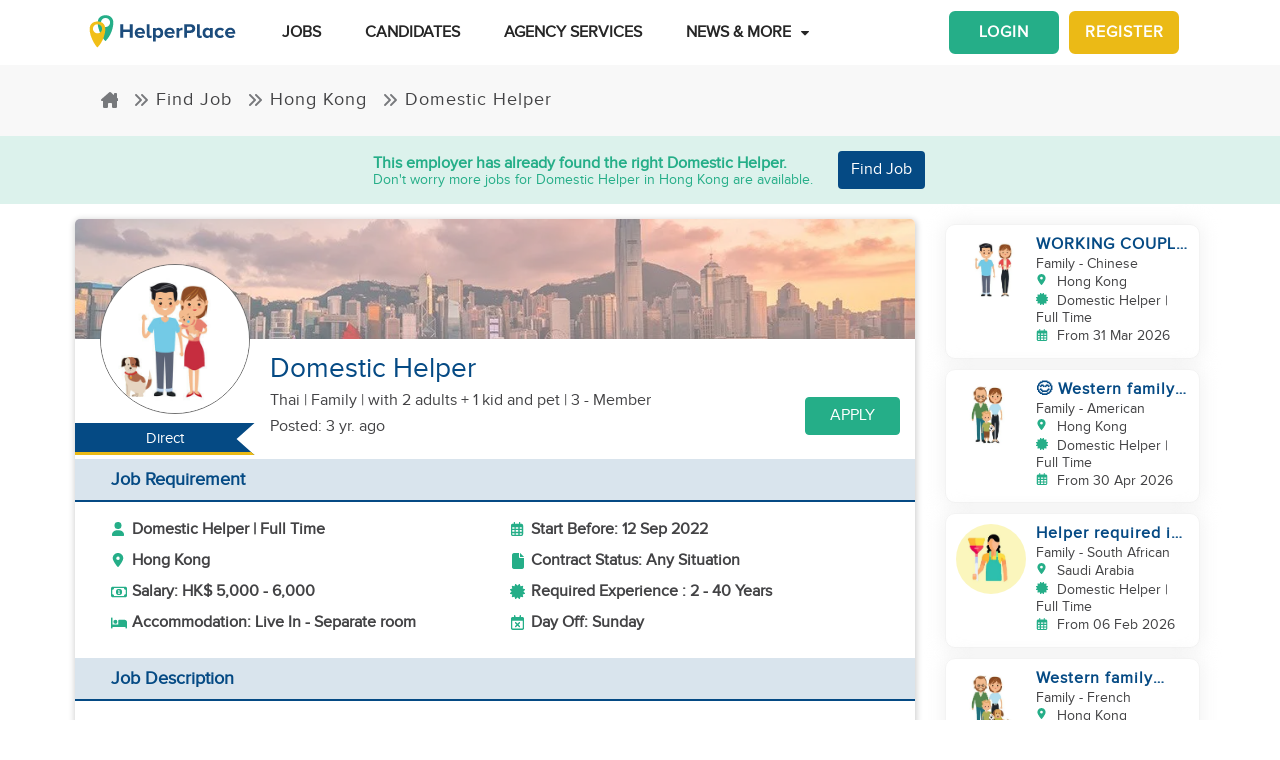

--- FILE ---
content_type: text/html; charset=utf-8
request_url: https://www.helperplace.com/job/hong-kong/domestic-helper/domestic-helper/24751
body_size: 27856
content:
<!DOCTYPE html><html dir="ltr" lang="en"><head>
    <meta charset="utf-8">
    <title>Domestic Helper | Domestic Helper Job | Hong Kong | 29-Aug-2022 | HelperPlace</title>
    <script type="application/ld+json">{"@type":"Organization","address": {"@type": "PostalAddress","addressLocality": "Yau Tong","postalCode": "0000","streetAddress": "Sunray Industrial Centre, Room Q, Unit 4, 2/F, 610 Cha Kwo Ling Rd"},"url":"https://www.helperplace.com","name":"HelperPlace - Find Domestic Helpers, Maids & Drivers","sameAs":[],"legalName":"HelperPlace Limited","alternateName":["Helperplace","Helper place"],"logo":"https://cdn.helperplace.com/web-asset/images/Just_logo.png","contactPoint":[{"@type":"ContactPoint","telephone":"+85255057015","contactType":"customer service","availableLanguage":["English","Cantonese"]}],"@context":"http://schema.org"}</script>
    <base href="/">
    <meta name="viewport" content="width=device-width, initial-scale=1 user-scalable=no">
    <link rel="preconnect" href="https://cdn.helperplace.com">
    <link rel="preload" href="https://cdn.helperplace.com/web-asset/fonts/proximanova-regular-webfont.woff" as="font" type="font/woff2" crossorigin="">

    <style>
        @font-face {
            font-family: 'FontAwesome';
            src: url("https://cdn.helperplace.com/web-asset/fonts/fontawesome-webfont.eot?v=4.7.0");
            src: url("https://cdn.helperplace.com/web-asset/fonts/fontawesome-webfont.eot?#iefix&v=4.7.0") format("embedded-opentype"), url("https://cdn.helperplace.com/web-asset/fonts/fontawesome-webfont.woff2?v=4.7.0") format("woff2"), url("https://cdn.helperplace.com/web-asset/fonts/fontawesome-webfont.woff?v=4.7.0") format("woff"), url("https://cdn.helperplace.com/web-asset/fonts/fontawesome-webfont.ttf?v=4.7.0") format("truetype"), url("https://cdn.helperplace.com/web-asset/fonts/fontawesome-webfont.svg?v=4.7.0#fontawesomeregular") format("svg");
            font-weight: normal;
            font-style: normal;
            font-display: swap;
        }

        @font-face {
            font-family: "proxima_nova_rgregular";
            src: url("https://cdn.helperplace.com/web-asset/fonts/proximanova-regular-webfont.woff") format("woff"),
                url("https://cdn.helperplace.com/web-asset/fonts/proximanova-regular-webfont.ttf") format("truetype");
            font-weight: normal;
            font-style: normal;
            font-display: swap;
        }

        @font-face {
            font-family: "proxima_nova_rgbold";
            src: url("https://cdn.helperplace.com/web-asset/fonts/proximanova-bold-webfont.woff") format("woff"),
                url("https://cdn.helperplace.com/web-asset/fonts/proximanova-bold-webfont.ttf") format("truetype");
            font-weight: normal;
            font-style: normal;
            font-display: swap;
        }
    </style>
    <link rel="icon" type="image/x-icon" href="favicon.ico">
    <!-- <link rel="stylesheet" href="/assets/images/icon/icon.css"> -->
    <link rel="manifest" href="./manifest.json">

<link rel="stylesheet" href="styles-VFVFWGFL.css"><style ng-app-id="serverApp">[_nghost-serverApp-c2966992440]  .home header{position:absolute}[_nghost-serverApp-c2966992440]  .home header.sticky{position:fixed}[_nghost-serverApp-c2966992440]     .description_tag p{margin-bottom:15px!important}[_nghost-serverApp-c2966992440]     .description_tag ul{list-style-type:disc;margin-bottom:15px!important}</style><style ng-app-id="serverApp">[_nghost-serverApp-c1704746407]  header{padding:5px 0}@media only screen and (max-width: 575px){[_nghost-serverApp-c1704746407]  header{padding:5px 0}}[_nghost-serverApp-c1704746407]  header img{width:100%;height:auto}[_nghost-serverApp-c1704746407]  header img.brand-logo{max-width:180px}[_nghost-serverApp-c1704746407]  header nav ul ul{z-index:8}[_nghost-serverApp-c1704746407]  header nav ul li a{font-size:calc(14px + 3 * (100vw - 300px) / 1620)!important;font-weight:600;line-height:1;line-height:normal;padding:15px 18px;color:#262626}[_nghost-serverApp-c1704746407]  header nav ul li a:hover{color:#054a84}@media (max-width: 1200px){[_nghost-serverApp-c1704746407]  header nav ul li a{padding:15px 10px}}[_nghost-serverApp-c1704746407]  header .d-inline-block{align-items:center;justify-content:center}@media (max-width: 986px){[_nghost-serverApp-c1704746407]  header nav.custom-nav{height:55px}}@media (min-width: 992px){[_nghost-serverApp-c1704746407]  header nav.custom-nav{height:55px}}[_nghost-serverApp-c1704746407]  header .custom-app-menu{width:100%}header.sticky[_ngcontent-serverApp-c1704746407]{background:#fffffffc;box-shadow:0 3px 12px #00000014;position:fixed;top:0;height:auto;width:100%;transition:all .5s;padding:5px 0}header.sticky[_ngcontent-serverApp-c1704746407]   img[_ngcontent-serverApp-c1704746407]{max-width:50%;min-width:50%;height:auto;transition:width 2s}@media screen{header.sticky[_ngcontent-serverApp-c1704746407]   img[_ngcontent-serverApp-c1704746407]{max-width:80%}}header.sticky[_ngcontent-serverApp-c1704746407]   img.brand-logo[_ngcontent-serverApp-c1704746407]{max-width:180px}.animated[_ngcontent-serverApp-c1704746407]{transition:height 1s}header[_ngcontent-serverApp-c1704746407]   .responsive-btn[_ngcontent-serverApp-c1704746407]   i[_ngcontent-serverApp-c1704746407]{color:#020202!important}.social_left_sticky[_ngcontent-serverApp-c1704746407]   a[_ngcontent-serverApp-c1704746407]{text-decoration:none;vertical-align:middle;text-align:left;line-height:3}.social_left_sticky[_ngcontent-serverApp-c1704746407]   p[_ngcontent-serverApp-c1704746407]{color:#fff;position:relative;left:0;padding:0 0 0 10px;line-height:38px;font-family:Roboto,Helvetica Neue,sans-serif}.social_left_sticky[_ngcontent-serverApp-c1704746407]   #sidebar[_ngcontent-serverApp-c1704746407]{height:250px;width:10px;position:fixed;padding:10px;margin-left:10px}.social_left_sticky[_ngcontent-serverApp-c1704746407]   .social[_ngcontent-serverApp-c1704746407]{margin-left:0;width:230px;height:30px;line-height:30px;padding:0;display:inline-table;height:0px;background-color:#808080ed;-moz-transition-property:margin-left;-moz-transition-duration:.2s;-moz-transition-delay:.2s;-ms-transition-property:margin-left;-ms-transition-duration:.2s;-ms-transition-delay:.2s;-o-transition-property:margin-left;-o-transition-duration:.2s;-o-transition-delay:.2s;-webkit-transition-property:margin-left;-webkit-transition-duration:.2s;-webkit-transition-delay:.2s;box-shadow:0 0 6px #3e3d3d;cursor:pointer}.social_left_sticky[_ngcontent-serverApp-c1704746407]   .social[_ngcontent-serverApp-c1704746407]:hover{margin-left:-30px;width:230px;background-color:#054a84}.popup-button-main[_ngcontent-serverApp-c1704746407]{margin-left:15px}.signup-link[_ngcontent-serverApp-c1704746407]:hover{color:#054a84}@media (max-width: 767px){.mob_col_11_10[_ngcontent-serverApp-c1704746407]{flex:0 0 65.666667%;max-width:65.666667%!important;text-align:end}}@media (max-width: 991px){.mob_col_11_10[_ngcontent-serverApp-c1704746407]{flex:0 0 65.666667%;max-width:65.666667%!important;text-align:end}}@media (max-width: 1200px){.mob_col_11_10[_ngcontent-serverApp-c1704746407]{flex:0 0 80%;max-width:80%!important;text-align:end}}@media (max-width: 986px){.helper-logo[_ngcontent-serverApp-c1704746407]{z-index:0;position:absolute;margin-left:auto;margin-right:auto;left:0;right:30px;text-align:center;top:4px!important}.img-fluid[_ngcontent-serverApp-c1704746407]{min-width:0px!important}}</style><style ng-app-id="serverApp">.dropdown_menu_color[_ngcontent-serverApp-c2663693907]{color:#121212}.dropdown_menu_color[_ngcontent-serverApp-c2663693907]:hover{color:#077556!important}.bg-dark[_ngcontent-serverApp-c2663693907]{background:#25ae88!important;color:#fff!important}.popup-button-main[_ngcontent-serverApp-c2663693907]{margin-left:10px;float:right;margin-top:3px}@media screen and (max-width: 991px){.popup-button-main[_ngcontent-serverApp-c2663693907]{width:50%;display:inline-block;margin:0;padding:0 10px}}.popup-button-main[_ngcontent-serverApp-c2663693907]   a[_ngcontent-serverApp-c2663693907]{padding:10px}.popup-button-main[_ngcontent-serverApp-c2663693907]   a.popup-button-register[_ngcontent-serverApp-c2663693907]{border:2px solid #ebba16;border-radius:6px;background-color:#ebba16;color:#fff;letter-spacing:1px;width:110px;text-align:center;float:left}.popup-button-main[_ngcontent-serverApp-c2663693907]   a.popup-button-login[_ngcontent-serverApp-c2663693907]{border:2px solid #25ae88;border-radius:6px;background-color:#25ae88;color:#fff;letter-spacing:1px;width:110px;text-align:center;float:right}.alert-dismissible[_ngcontent-serverApp-c2663693907]   .close[_ngcontent-serverApp-c2663693907]{position:absolute;top:0;right:0;padding:.75rem 1.25rem;color:inherit;background:transparent}.alert-dismissible[_ngcontent-serverApp-c2663693907]   .close[_ngcontent-serverApp-c2663693907]:focus{outline:none}.has-badge[data-count][_ngcontent-serverApp-c2663693907]:after{position:absolute;right:0%;top:-20%;width:16px;height:16px;line-height:17px;content:attr(data-count);font-size:40%;border-radius:50%;color:#fff;background:#ff0000d9;text-align:center}@media only screen and (max-width: 991px){.has-badge[data-count][_ngcontent-serverApp-c2663693907]:after{right:-10%;top:-75%;font-size:65%}}.fa-stack[_ngcontent-serverApp-c2663693907]{margin:0 -.5em 1.7em;padding:1em}.fa-stack[_ngcontent-serverApp-c2663693907]   i[_ngcontent-serverApp-c2663693907]{color:#054a84!important}.notification-window[_ngcontent-serverApp-c2663693907]{position:absolute;top:60px;right:0;background:#fff;height:auto;width:auto;display:table;border:1px solid #f3f3f3;border-radius:7px;z-index:8;box-shadow:.5px 1.5px 6px 1px #cfcfcf}.notification-window[_ngcontent-serverApp-c2663693907]   .notification-header[_ngcontent-serverApp-c2663693907]{text-align:left;border-bottom:2px solid #eee}.notification-window[_ngcontent-serverApp-c2663693907]   .notification-header[_ngcontent-serverApp-c2663693907]   .notification-title[_ngcontent-serverApp-c2663693907]{text-align:left;display:inline-block;padding:5px 10px;font-size:calc(14px + 3 * (100vw - 300px) / 1620)!important;color:#054a84;font-weight:700}.notification-window[_ngcontent-serverApp-c2663693907]   .notification-header[_ngcontent-serverApp-c2663693907]   button[_ngcontent-serverApp-c2663693907]{color:#aaa;font-size:calc(13px + 3 * (100vw - 300px) / 1620)!important;line-height:26px}.notification-window[_ngcontent-serverApp-c2663693907]   .list-group[_ngcontent-serverApp-c2663693907]{clear:both;height:300px;overflow-y:auto;width:400px;margin-bottom:5px}@media screen and (max-width: 500px){.notification-window[_ngcontent-serverApp-c2663693907]   .list-group[_ngcontent-serverApp-c2663693907]{width:300px}}@media screen and (max-width: 360px){.notification-window[_ngcontent-serverApp-c2663693907]   .list-group[_ngcontent-serverApp-c2663693907]{width:275px}}.notification-window[_ngcontent-serverApp-c2663693907]   .list-group[_ngcontent-serverApp-c2663693907]   .list-group-item[_ngcontent-serverApp-c2663693907]{text-align:left;border:0;border-radius:0;border-bottom:1px solid #eee}.notification-window[_ngcontent-serverApp-c2663693907]   .list-group[_ngcontent-serverApp-c2663693907]   .list-group-item[_ngcontent-serverApp-c2663693907]   h5[_ngcontent-serverApp-c2663693907]{font-size:calc(14px + 3 * (100vw - 300px) / 1620)!important;margin-bottom:2px;color:#262626;display:-webkit-box;-webkit-line-clamp:2;-webkit-box-orient:vertical;overflow:hidden;text-overflow:ellipsis}.notification-window[_ngcontent-serverApp-c2663693907]   .list-group[_ngcontent-serverApp-c2663693907]   .list-group-item[_ngcontent-serverApp-c2663693907]   p[_ngcontent-serverApp-c2663693907]{font-size:calc(12px + 3 * (100vw - 300px) / 1620)!important;text-transform:none;margin:0 0 5px;line-height:normal;color:#999;text-align:justify;display:-webkit-box;-webkit-line-clamp:3;-webkit-box-orient:vertical;overflow:hidden;text-overflow:ellipsis}.notification-window[_ngcontent-serverApp-c2663693907]   .list-group[_ngcontent-serverApp-c2663693907]   .list-group-item[_ngcontent-serverApp-c2663693907]   small[_ngcontent-serverApp-c2663693907]{text-transform:initial;font-size:calc(10px + 3 * (100vw - 300px) / 1620)!important;color:#999}.notification-window[_ngcontent-serverApp-c2663693907]   .list-group[_ngcontent-serverApp-c2663693907]   .list-group-item.notification-unread[_ngcontent-serverApp-c2663693907]{background-color:#f8f9fa}.notification-window[_ngcontent-serverApp-c2663693907]   .list-group[_ngcontent-serverApp-c2663693907]   .list-group-item.notification-unread[_ngcontent-serverApp-c2663693907]   h5[_ngcontent-serverApp-c2663693907], .notification-window[_ngcontent-serverApp-c2663693907]   .list-group[_ngcontent-serverApp-c2663693907]   .list-group-item.notification-unread[_ngcontent-serverApp-c2663693907]   p[_ngcontent-serverApp-c2663693907], .notification-window[_ngcontent-serverApp-c2663693907]   .list-group[_ngcontent-serverApp-c2663693907]   .list-group-item.notification-unread[_ngcontent-serverApp-c2663693907]   small[_ngcontent-serverApp-c2663693907]{font-weight:700}.notification-window[_ngcontent-serverApp-c2663693907]   .list-group[_ngcontent-serverApp-c2663693907]   button[_ngcontent-serverApp-c2663693907]{color:#aaa;font-size:calc(13px + 3 * (100vw - 300px) / 1620)!important;line-height:26px}#notification-icon[_ngcontent-serverApp-c2663693907]{cursor:pointer}.mt_1_c[_ngcontent-serverApp-c2663693907]{margin-top:.75rem}@media screen and (max-width: 767px){.mt_1_c[_ngcontent-serverApp-c2663693907]{margin-top:.25rem}}.navbar[_ngcontent-serverApp-c2663693907]   .custom-min-menu[_ngcontent-serverApp-c2663693907]{width:100%;text-align:left}.custom-login-menu[_ngcontent-serverApp-c2663693907]{float:right}@media screen and (max-width: 991px){.custom-login-menu[_ngcontent-serverApp-c2663693907]{float:none}}.custom-menu-icon[_ngcontent-serverApp-c2663693907]{padding:12px 0;color:#054a84;font-size:calc(20px + 3 * (100vw - 300px) / 1620)!important;font-weight:600}.custom-menu-icon[_ngcontent-serverApp-c2663693907]   span[_ngcontent-serverApp-c2663693907]{padding:0 5px;cursor:pointer;position:relative}@media screen and (max-width: 991px){.custom-menu-icon[_ngcontent-serverApp-c2663693907]{display:none}}.navbar[_ngcontent-serverApp-c2663693907]   .custom-mobile-inner-header[_ngcontent-serverApp-c2663693907]{padding:10px;float:none}.navbar[_ngcontent-serverApp-c2663693907]   .custom-mobile-inner-header[_ngcontent-serverApp-c2663693907]   .custom-mobile-logo[_ngcontent-serverApp-c2663693907]{max-width:150px}.navbar[_ngcontent-serverApp-c2663693907]   .custom-mobile-inner-header[_ngcontent-serverApp-c2663693907]   .custom-back-button[_ngcontent-serverApp-c2663693907]{float:right;cursor:pointer;padding:10px}.overlay-sidebar-header.overlay-sidebar-header-open[_ngcontent-serverApp-c2663693907]{z-index:8}.custom-scroll[_ngcontent-serverApp-c2663693907]   .list-group[_ngcontent-serverApp-c2663693907]{scrollbar-color:#aaa #e3e3e3;scrollbar-width:thin}.custom-scroll[_ngcontent-serverApp-c2663693907]   [_ngcontent-serverApp-c2663693907]::-webkit-scrollbar{width:8px;background-color:#e3e3e3;border-radius:25px}.custom-scroll[_ngcontent-serverApp-c2663693907]   [_ngcontent-serverApp-c2663693907]::-webkit-scrollbar-thumb{background-image:linear-gradient(#aaaaaaeb,#aaa);border-radius:25px}.region[_ngcontent-serverApp-c2663693907]   .form-group[_ngcontent-serverApp-c2663693907]   input[_ngcontent-serverApp-c2663693907]{width:auto!important}.modal-header[_ngcontent-serverApp-c2663693907]{padding:1rem;background:#fff}.nav-pills[_ngcontent-serverApp-c2663693907]   .nav-link[_ngcontent-serverApp-c2663693907]{font-size:20px!important}.welcome-modal[_ngcontent-serverApp-c2663693907]   .close[_ngcontent-serverApp-c2663693907]{position:absolute;right:5px;top:5px;background:#f5f5f5;opacity:1!important;color:#666;z-index:2;margin:0;padding:0 5px;border-radius:50%;border:1px solid #666}.welcome-modal[_ngcontent-serverApp-c2663693907]   .modal-header[_ngcontent-serverApp-c2663693907]{padding:0;border:0}.welcome-popup[_ngcontent-serverApp-c2663693907]{min-height:400px;padding:0}.welcome-popup[_ngcontent-serverApp-c2663693907]   .img-container[_ngcontent-serverApp-c2663693907]{height:200px;overflow:hidden;border-top-right-radius:.2rem;border-top-left-radius:.2rem}.welcome-popup[_ngcontent-serverApp-c2663693907]   .container-fluid[_ngcontent-serverApp-c2663693907]{height:200px;display:flex;flex-direction:column;padding:1rem}.welcome-popup[_ngcontent-serverApp-c2663693907]   .container-fluid[_ngcontent-serverApp-c2663693907]   h3[_ngcontent-serverApp-c2663693907]{font-weight:700;font-size:calc(20px + 3 * (100vw - 300px) / 1620)}.welcome-popup[_ngcontent-serverApp-c2663693907]   .container-fluid[_ngcontent-serverApp-c2663693907]   p[_ngcontent-serverApp-c2663693907]{font-size:calc(12px + 3 * (100vw - 300px) / 1620);margin-top:auto}.welcome-popup[_ngcontent-serverApp-c2663693907]   .container-fluid[_ngcontent-serverApp-c2663693907]   .action-buttons[_ngcontent-serverApp-c2663693907]{margin-top:auto;margin-bottom:auto}.welcome-popup[_ngcontent-serverApp-c2663693907]   .container-fluid[_ngcontent-serverApp-c2663693907]   .action-buttons[_ngcontent-serverApp-c2663693907]   .btn-yellow[_ngcontent-serverApp-c2663693907]{color:#fff;background-color:#ebba16;border-color:#ebba16;width:155px}.welcome-popup[_ngcontent-serverApp-c2663693907]   .container-fluid[_ngcontent-serverApp-c2663693907]   .action-buttons[_ngcontent-serverApp-c2663693907]   .btn-green[_ngcontent-serverApp-c2663693907]{color:#fff;background-color:#25ae88;border-color:#25ae88;width:155px}.region-country-list[_ngcontent-serverApp-c2663693907]   span[_ngcontent-serverApp-c2663693907]{border:none;padding:0;font-size:13px;font-weight:300;color:#505050;display:inline-block;margin:3px auto}.region-country-list[_ngcontent-serverApp-c2663693907]   span[_ngcontent-serverApp-c2663693907]   .flag.id[_ngcontent-serverApp-c2663693907]{background-position:-16px -528px}.region-country-list[_ngcontent-serverApp-c2663693907]   span[_ngcontent-serverApp-c2663693907]   img.fnone[_ngcontent-serverApp-c2663693907]{float:none;width:17.5%;height:auto}.region-country-list[_ngcontent-serverApp-c2663693907]   span[_ngcontent-serverApp-c2663693907]   img[_ngcontent-serverApp-c2663693907]{border:1px solid #ccc;border-radius:50%;width:20px!important;vertical-align:bottom}.report-modal[_ngcontent-serverApp-c2663693907]   .confirm-buttons[_ngcontent-serverApp-c2663693907]{clear:both}.agency-contact-form-modal[_ngcontent-serverApp-c2663693907]   .modal-body[_ngcontent-serverApp-c2663693907]{width:100%;margin:0 auto;padding:4% 5%;border-radius:5px}.agency-contact-form-modal[_ngcontent-serverApp-c2663693907]   .modal-body[_ngcontent-serverApp-c2663693907]   .agency-contant-mobileNo[_ngcontent-serverApp-c2663693907]{margin-bottom:15px!important}.agency-contact-form-modal[_ngcontent-serverApp-c2663693907]   .modal-body[_ngcontent-serverApp-c2663693907]   .example-container[_ngcontent-serverApp-c2663693907]{padding:0 10px 0 0}@media screen and (max-width: 767px){.agency-contact-form-modal[_ngcontent-serverApp-c2663693907]   .modal-body[_ngcontent-serverApp-c2663693907]{width:95%}}.agency-contact-form-modal[_ngcontent-serverApp-c2663693907]   .example-full-width[_ngcontent-serverApp-c2663693907]{width:100%}@media screen and (max-width: 767px){.extra-padding-bottom-mobile[_ngcontent-serverApp-c2663693907]{margin-bottom:5rem}}@media screen and (min-width: 999px){.cstm_length[_ngcontent-serverApp-c2663693907]{white-space:nowrap;overflow:hidden;text-overflow:ellipsis;max-width:191px}}.follow-social[_ngcontent-serverApp-c2663693907]{display:-webkit-inline-box;padding:20px}.socials-lists[_ngcontent-serverApp-c2663693907]   ul[_ngcontent-serverApp-c2663693907]   li[_ngcontent-serverApp-c2663693907]{padding:0 25px}.top-10[_ngcontent-serverApp-c2663693907]{margin-top:10px;text-align:center}.socials-lists[_ngcontent-serverApp-c2663693907]{margin:auto;width:55%}.p-5[_ngcontent-serverApp-c2663693907]{padding:10px 0!important}.cstm-menu-ar[_ngcontent-serverApp-c2663693907]{right:-100px}@media only screen and (min-width: 991px){.name-menu[_ngcontent-serverApp-c2663693907]{float:right}}.logout[_ngcontent-serverApp-c2663693907]{position:relative!important;right:57px!important}.fa-bars[_ngcontent-serverApp-c2663693907]:before, .fa-navicon[_ngcontent-serverApp-c2663693907]:before, .fa-reorder[_ngcontent-serverApp-c2663693907]:before{position:absolute!important;top:2px!important;width:250%!important;height:200%!important}.mobile-nav[_ngcontent-serverApp-c2663693907]{display:flex!important;flex-direction:row;align-items:center;width:100%;justify-content:space-between}.custom-mobile-view[_ngcontent-serverApp-c2663693907]{width:44px}.sign-up[_ngcontent-serverApp-c2663693907]{font-size:1.1rem!important;font-weight:600}.sign-in[_ngcontent-serverApp-c2663693907]{color:#25ae88;cursor:pointer}.sign-up[_ngcontent-serverApp-c2663693907]{color:#ebba16;cursor:pointer}.not-mobile-view[_ngcontent-serverApp-c2663693907]{display:block}.sign-up[_ngcontent-serverApp-c2663693907]   .popup-button-login[_ngcontent-serverApp-c2663693907], .sign-up[_ngcontent-serverApp-c2663693907]   .popup-button-register[_ngcontent-serverApp-c2663693907]{font-weight:600!important;font-size:15px!important}@media (max-width: 986px){.view-mobile[_ngcontent-serverApp-c2663693907]{display:block}.not-mobile-view[_ngcontent-serverApp-c2663693907]{display:none}}@media (max-width: 986px){.responsive-btn[_ngcontent-serverApp-c2663693907]{float:left}.header[_ngcontent-serverApp-c2663693907]   nav[_ngcontent-serverApp-c2663693907]{justify-content:center!important}.notification-icon[_ngcontent-serverApp-c2663693907]{z-index:0;position:absolute;margin-left:auto;margin-right:auto;left:0;right:0;text-align:end}.line[_ngcontent-serverApp-c2663693907]{border:1px solid #dddddd}}@media (min-width: 991px){.shadow-menu[_ngcontent-serverApp-c2663693907]{box-shadow:0 5px 5px #0003!important}}@media (max-width: 991px){.notification-icon[_ngcontent-serverApp-c2663693907]{height:0px!important}}.notification-icon[_ngcontent-serverApp-c2663693907]{z-index:0}[_nghost-serverApp-c2663693907]     .icons{fill:#054a84!important}@media (max-width: 367px){.btn-position[_ngcontent-serverApp-c2663693907]{margin-top:6px!important;margin-right:9px!important}}.icon-size[_ngcontent-serverApp-c2663693907]{transform:scale(.9)!important}.menu-mat-icon[_ngcontent-serverApp-c2663693907]   .mat-icon[_ngcontent-serverApp-c2663693907]{position:relative!important;top:0!important;height:19px!important}</style><style ng-app-id="serverApp">.responsive-img[_ngcontent-serverApp-c1264065653]{height:120px;position:relative;width:100%;opacity:.6;object-fit:cover}h1[_ngcontent-serverApp-c1264065653]{font-size:calc(22px + 10 * (100vw - 300px) / 1620)!important}h2[_ngcontent-serverApp-c1264065653]{font-size:calc(16px + 3 * (100vw - 300px) / 1620)!important}.applied-btn[_ngcontent-serverApp-c1264065653]:hover{background:#25ae88!important;color:#fff!important;border-color:#25ae88!important}.bg-primary[_ngcontent-serverApp-c1264065653], .bg-primary[_ngcontent-serverApp-c1264065653]:hover{background:#054a84!important;color:#fff!important}.agency-box[_ngcontent-serverApp-c1264065653]{box-shadow:.5px 1.5px 6px 1px #cfcfcf;overflow:hidden;border-radius:5px;margin:15px 0 10px}.agency-box[_ngcontent-serverApp-c1264065653]   .agency_header[_ngcontent-serverApp-c1264065653]{background-position:center center!important;background-size:cover!important;height:120px;position:relative}@media screen and (max-width: 767px){.agency-box[_ngcontent-serverApp-c1264065653]   .agency_header[_ngcontent-serverApp-c1264065653]{height:100px}}.agency-box[_ngcontent-serverApp-c1264065653]   .agency_header[_ngcontent-serverApp-c1264065653]   .hp-apply-btn[_ngcontent-serverApp-c1264065653]{position:absolute;right:20px;bottom:10px;color:#fff;background-color:#25ae88;border-color:#25ae88;padding:.375rem 1.5rem;box-shadow:none}@media screen and (max-width: 425px){.agency-box[_ngcontent-serverApp-c1264065653]   .agency_header[_ngcontent-serverApp-c1264065653]   .hp-apply-btn[_ngcontent-serverApp-c1264065653]{padding:.375rem 1rem}}.agency-box[_ngcontent-serverApp-c1264065653]   .agency_header[_ngcontent-serverApp-c1264065653]   .hp-apply-btn[_ngcontent-serverApp-c1264065653]:hover{color:#fff;background-color:#ebba16;border-color:#ebba16}.agency-box[_ngcontent-serverApp-c1264065653]   .agency_header_White_opcity[_ngcontent-serverApp-c1264065653]{background-color:#ffffff73;width:100%;height:100%;margin:0;padding:0}.agency-box[_ngcontent-serverApp-c1264065653]   p[_ngcontent-serverApp-c1264065653]{font-size:calc(14px + 3 * (100vw - 300px) / 1620)!important;font-weight:400!important}@media screen and (max-width: 767px){.agency-box[_ngcontent-serverApp-c1264065653]   p[_ngcontent-serverApp-c1264065653]{font-size:calc(14px + 3 * (100vw - 300px) / 1620)!important}}.company_tabs_header_fix_size[_ngcontent-serverApp-c1264065653]{height:auto;line-height:34px}@media screen and (max-width: 992px){.company_tabs_header_fix_size[_ngcontent-serverApp-c1264065653]{height:auto}}@media screen and (max-width: 767px){.company_tabs_header_fix_size[_ngcontent-serverApp-c1264065653]{height:auto}.company_tabs_header_fix_size[_ngcontent-serverApp-c1264065653]   .Phone_center[_ngcontent-serverApp-c1264065653]{width:100%!important;min-height:37px;max-height:37px}}.jOb_description[_ngcontent-serverApp-c1264065653]   p[_ngcontent-serverApp-c1264065653]{margin-top:0!important;margin-bottom:1rem!important}[_nghost-serverApp-c1264065653]     .description_tag p{line-height:1.3!important}.jOb-requirement[_ngcontent-serverApp-c1264065653]   p[_ngcontent-serverApp-c1264065653]   img[_ngcontent-serverApp-c1264065653]{width:18px!important;height:auto!important}.event-container_footer_margin_custom[_ngcontent-serverApp-c1264065653]   .yoga-circle[_ngcontent-serverApp-c1264065653]{padding:6px 10px 6px 0;height:auto;width:50px}@media screen and (max-width: 991px){.event-container_footer_margin_custom[_ngcontent-serverApp-c1264065653]   .yoga-circle[_ngcontent-serverApp-c1264065653]{float:left}}.event-container_footer_margin_custom[_ngcontent-serverApp-c1264065653]   .event-info[_ngcontent-serverApp-c1264065653]{width:88%;align-self:center}@media screen and (max-width: 991px){.event-container_footer_margin_custom[_ngcontent-serverApp-c1264065653]   .event-info[_ngcontent-serverApp-c1264065653]{width:100%}}.event-container_footer_margin_custom[_ngcontent-serverApp-c1264065653]   .event-info[_ngcontent-serverApp-c1264065653]   h3[_ngcontent-serverApp-c1264065653]{font-size:calc(12px + 3 * (100vw - 300px) / 1620)!important;margin-bottom:10px;font-weight:700}.event-container_footer_margin_custom[_ngcontent-serverApp-c1264065653]   .event-info[_ngcontent-serverApp-c1264065653]   h4[_ngcontent-serverApp-c1264065653]{border:1px solid;border-radius:5px;font-size:calc(12px + 3 * (100vw - 300px) / 1620)!important;margin:0 10px 10px 0;padding:5px 8px}@media screen and (max-width: 991px){.event-container_footer_margin_custom[_ngcontent-serverApp-c1264065653]   .event-info[_ngcontent-serverApp-c1264065653]   h4[_ngcontent-serverApp-c1264065653]{padding:5px 6px;font-size:calc(12px + 3 * (100vw - 300px) / 1620)!important}}@media screen and (max-width: 375px){.event-container_footer_margin_custom[_ngcontent-serverApp-c1264065653]   .event-info[_ngcontent-serverApp-c1264065653]   h4[_ngcontent-serverApp-c1264065653]{padding:4px 3px;font-size:calc(12px + 3 * (100vw - 300px) / 1620)!important}}.event-container_footer_margin_custom[_ngcontent-serverApp-c1264065653]   .event-info[_ngcontent-serverApp-c1264065653]   .location-span[_ngcontent-serverApp-c1264065653]   i[_ngcontent-serverApp-c1264065653]{margin-right:5px;color:#25ae88}.event-container_footer_margin_custom[_ngcontent-serverApp-c1264065653]   .event-info[_ngcontent-serverApp-c1264065653]   .color_1[_ngcontent-serverApp-c1264065653]{background:transparent;border:1px solid #2d2d2d;color:#2d2d2d}.event-container_footer_margin_custom[_ngcontent-serverApp-c1264065653]   .event-info[_ngcontent-serverApp-c1264065653]   .color_2[_ngcontent-serverApp-c1264065653]{background:#7a7a7a;color:#fff;border:1px solid #7a7a7a}.event-container_footer_margin_custom[_ngcontent-serverApp-c1264065653]   .event-info[_ngcontent-serverApp-c1264065653]   .color_3[_ngcontent-serverApp-c1264065653]{background:#25ae88;border:1px solid #25ae88;color:#fff}.event-container_footer_margin_custom[_ngcontent-serverApp-c1264065653]   .event-info[_ngcontent-serverApp-c1264065653]   .color_4[_ngcontent-serverApp-c1264065653]{background:#054a84;border:1px solid #054a84;color:#fff}.event-container_footer_margin_custom[_ngcontent-serverApp-c1264065653]   .event-info[_ngcontent-serverApp-c1264065653]   .color_5[_ngcontent-serverApp-c1264065653]{background:transparent;border:1px solid #054a84;color:#054a84}@media screen and (max-width: 991px){.event-container_footer_margin_custom[_ngcontent-serverApp-c1264065653]   h3[_ngcontent-serverApp-c1264065653]{text-align:left}}@media screen and (max-width: 991px){.phone_pedding[_ngcontent-serverApp-c1264065653]{margin-bottom:1rem}}.yoga.event[_ngcontent-serverApp-c1264065653]   .event-container[_ngcontent-serverApp-c1264065653]{margin-bottom:10px}@media only screen and (max-width: 480px){.yoga.event[_ngcontent-serverApp-c1264065653]   .event-container[_ngcontent-serverApp-c1264065653]{text-align:center;display:flex!important}}.sticky[_ngcontent-serverApp-c1264065653]{top:unset!important;bottom:-10px!important}.animated[_ngcontent-serverApp-c1264065653]{transition:height 1s}.breadcrumb-section-main[_ngcontent-serverApp-c1264065653]{padding:0;background:transparent!important}.listing-about-title[_ngcontent-serverApp-c1264065653]   span[_ngcontent-serverApp-c1264065653]{font:calc(18px + 10 * (100vw - 300px) / 1620)!important}@media screen and (min-width: 1280px){.listing-about-title[_ngcontent-serverApp-c1264065653]   span[_ngcontent-serverApp-c1264065653]{font:calc(16px + 10 * (100vw - 300px) / 1620)}}.product-wrapper-grid[_ngcontent-serverApp-c1264065653]   .col-12_padding_Set[_ngcontent-serverApp-c1264065653]{padding-right:10px;padding-left:5px}@media screen and (max-width: 767px){.product-wrapper-grid[_ngcontent-serverApp-c1264065653]   .col-12_padding_Set[_ngcontent-serverApp-c1264065653]{padding-right:0;padding-left:0}}.product-wrapper-grid.list-view[_ngcontent-serverApp-c1264065653]   .product-box[_ngcontent-serverApp-c1264065653]{min-height:120px;margin-left:195px;display:block;border:0}@media screen and (max-width: 1024px){.product-wrapper-grid.list-view[_ngcontent-serverApp-c1264065653]   .product-box[_ngcontent-serverApp-c1264065653]{margin-left:180px}}@media screen and (max-width: 767px){.product-wrapper-grid.list-view[_ngcontent-serverApp-c1264065653]   .product-box[_ngcontent-serverApp-c1264065653]{min-height:100px;margin-left:130px;padding:0}}@media screen and (max-width: 375px){.product-wrapper-grid.list-view[_ngcontent-serverApp-c1264065653]   .product-box[_ngcontent-serverApp-c1264065653]{min-height:100px;margin-left:130px;padding:0}}@media screen and (max-width: 325px){.product-wrapper-grid.list-view[_ngcontent-serverApp-c1264065653]   .product-box[_ngcontent-serverApp-c1264065653]{min-height:100px;margin-left:92px;padding:0}}.product-wrapper-grid.list-view[_ngcontent-serverApp-c1264065653]   .product-box[_ngcontent-serverApp-c1264065653]   .product-detail[_ngcontent-serverApp-c1264065653]{padding:10px 15px 10px 0}.product-wrapper-grid.list-view[_ngcontent-serverApp-c1264065653]   .product-box[_ngcontent-serverApp-c1264065653]   .product-detail[_ngcontent-serverApp-c1264065653]   .hp-candidate-wrapper[_ngcontent-serverApp-c1264065653]{display:flex;justify-content:space-between;align-items:center}.product-wrapper-grid.list-view[_ngcontent-serverApp-c1264065653]   .product-box[_ngcontent-serverApp-c1264065653]   .product-detail[_ngcontent-serverApp-c1264065653]   .hp-candidate-wrapper[_ngcontent-serverApp-c1264065653]   .hp-apply-btn[_ngcontent-serverApp-c1264065653]{bottom:10px;color:#fff;background-color:#25ae88;border-color:#25ae88;padding:.375rem 1.5rem;box-shadow:none}@media screen and (max-width: 425px){.product-wrapper-grid.list-view[_ngcontent-serverApp-c1264065653]   .product-box[_ngcontent-serverApp-c1264065653]   .product-detail[_ngcontent-serverApp-c1264065653]   .hp-candidate-wrapper[_ngcontent-serverApp-c1264065653]   .hp-apply-btn[_ngcontent-serverApp-c1264065653]{padding:.375rem 1rem}}.product-wrapper-grid.list-view[_ngcontent-serverApp-c1264065653]   .product-box[_ngcontent-serverApp-c1264065653]   .product-detail[_ngcontent-serverApp-c1264065653]   .hp-candidate-wrapper[_ngcontent-serverApp-c1264065653]   .hp-apply-btn[_ngcontent-serverApp-c1264065653]:hover{color:#fff;background-color:#ebba16;border-color:#ebba16}@media only screen and (max-width: 480px){.product-wrapper-grid.list-view[_ngcontent-serverApp-c1264065653]   .product-box[_ngcontent-serverApp-c1264065653]   .product-detail[_ngcontent-serverApp-c1264065653]   .hp-candidate-wrapper[_ngcontent-serverApp-c1264065653]   .hp-apply-btn[_ngcontent-serverApp-c1264065653]{display:none}}.product-wrapper-grid.list-view[_ngcontent-serverApp-c1264065653]   .product-box[_ngcontent-serverApp-c1264065653]   .product-detail[_ngcontent-serverApp-c1264065653]   h1[_ngcontent-serverApp-c1264065653]{margin-top:0;letter-spacing:normal;text-align:left;word-break:break-word}@media only screen and (max-width: 480px){.product-wrapper-grid.list-view[_ngcontent-serverApp-c1264065653]   .product-box[_ngcontent-serverApp-c1264065653]   .listing-about-title[_ngcontent-serverApp-c1264065653]{line-height:1.2!important;letter-spacing:1px!important;font-size:calc(16px + 10 * (100vw - 300px) / 1620)}}.product-wrapper-grid.list-view[_ngcontent-serverApp-c1264065653]   .product-box[_ngcontent-serverApp-c1264065653]   p.listing-about-sub-title[_ngcontent-serverApp-c1264065653]{font-size:calc(14px + 3 * (100vw - 300px) / 1620)!important}.related-profile-picture[_ngcontent-serverApp-c1264065653]{width:70px;height:70px;float:left;border-radius:100px}.btn-sucesss[_ngcontent-serverApp-c1264065653]{background-color:#054a84;color:#fff}.btn-sucesss[_ngcontent-serverApp-c1264065653]:hover{background-color:#054a84}.Blog_list_img_size[_ngcontent-serverApp-c1264065653]{min-height:180px!important;overflow:hidden}.Blog_list_img_size[_ngcontent-serverApp-c1264065653]   img[_ngcontent-serverApp-c1264065653]{width:100%}.Blog_list_img_size[_ngcontent-serverApp-c1264065653]   .custom_img[_ngcontent-serverApp-c1264065653]{width:100%;min-width:100%}@media screen and (max-width: 768px){.Blog_list_img_size[_ngcontent-serverApp-c1264065653]   .custom_img[_ngcontent-serverApp-c1264065653]{min-height:130px!important;max-height:130px!important}}.collection-filter-block[_ngcontent-serverApp-c1264065653]{padding:10px 10px 10px 20px;background-color:#fff;margin-bottom:0;border:none}.custom_front_rsume_image[_ngcontent-serverApp-c1264065653]{overflow:hidden;height:150px;width:150px;border-radius:50%;border:1px solid #707070;position:absolute;z-index:1;margin-left:25px;top:45px}.custom_front_rsume_image[_ngcontent-serverApp-c1264065653]   img[_ngcontent-serverApp-c1264065653]{width:100%;height:100%}@media screen and (max-width: 1024px){.custom_front_rsume_image[_ngcontent-serverApp-c1264065653]{height:135px;width:135px;top:52.5px}}@media screen and (max-width: 767px){.custom_front_rsume_image[_ngcontent-serverApp-c1264065653]{width:100px;height:100px;margin-left:15px;top:50px}}@media screen and (max-width: 375px){.custom_front_rsume_image[_ngcontent-serverApp-c1264065653]{width:95px;height:95px;margin-left:15px;top:53px}}@media screen and (max-width: 325px){.custom_front_rsume_image[_ngcontent-serverApp-c1264065653]{width:72px;height:72px;margin-left:10px;top:64px}}.listing-sub-title-agency[_ngcontent-serverApp-c1264065653]{height:32px;width:195px;position:absolute;top:195px}@media screen and (max-width: 1024px){.listing-sub-title-agency[_ngcontent-serverApp-c1264065653]{width:180px;top:187.5px}}@media screen and (max-width: 767px){.listing-sub-title-agency[_ngcontent-serverApp-c1264065653]{width:130px;top:150px}}@media screen and (max-width: 375px){.listing-sub-title-agency[_ngcontent-serverApp-c1264065653]{width:130px;top:147.5px}}@media screen and (max-width: 325px){.listing-sub-title-agency[_ngcontent-serverApp-c1264065653]{width:92px;top:136px}}.listing-sub-title-agency[_ngcontent-serverApp-c1264065653]   label[_ngcontent-serverApp-c1264065653]{z-index:2;width:92.053333%;height:auto;text-align:center;display:inline-block;font-size:15px;line-height:32px;height:32px;color:#fefefe;font-weight:500;clip-path:polygon(100% 0,90% 50%,100% 100%,0% 100%,0 0%,0% 0%);border-bottom:3px solid #ebba16}.listing-sub-title-agency[_ngcontent-serverApp-c1264065653]   .label_blue[_ngcontent-serverApp-c1264065653]{background:#054a84}.listing-sub-title-agency[_ngcontent-serverApp-c1264065653]   .label_green[_ngcontent-serverApp-c1264065653]{background:#25ae88}.product-box-left[_ngcontent-serverApp-c1264065653]{float:left}.resume-age[_ngcontent-serverApp-c1264065653]{display:inline-block}h5.footer-active[_ngcontent-serverApp-c1264065653]{color:#25ae88;font-size:calc(14px + 3 * (100vw - 300px) / 1620)!important;padding-top:0}h5.footer-active[_ngcontent-serverApp-c1264065653]   i[_ngcontent-serverApp-c1264065653]{margin-right:5px;color:#25ae88}span.top-active[_ngcontent-serverApp-c1264065653]{top:0;right:15px;border:none;width:auto;font-size:12px;color:#fff;padding:5px 15px;font-weight:400;height:30px;display:inline-block;line-height:20px;background-color:#25ae88;z-index:2;border-radius:0 0 0 7px;position:absolute;font-size:calc(14px + 3 * (100vw - 300px) / 1620)!important}.job-requirement[_ngcontent-serverApp-c1264065653]   h3[_ngcontent-serverApp-c1264065653]{font-size:calc(14px + 3 * (100vw - 300px) / 1620)!important;color:#434345;margin-bottom:8px;font-weight:700;padding-top:5px}.job-requirement[_ngcontent-serverApp-c1264065653]   h3[_ngcontent-serverApp-c1264065653]   i[_ngcontent-serverApp-c1264065653]{margin-right:5px;color:#25ae88;width:15px;text-align:center}.resume-right-block[_ngcontent-serverApp-c1264065653]   h4[_ngcontent-serverApp-c1264065653]{font-size:calc(14px + 3 * (100vw - 300px) / 1620)!important}.resume-right-block[_ngcontent-serverApp-c1264065653]   a.btn[_ngcontent-serverApp-c1264065653]{letter-spacing:normal;text-transform:none}.resume-right-block[_ngcontent-serverApp-c1264065653]   p.card-text[_ngcontent-serverApp-c1264065653]{font-size:calc(12px + 3 * (100vw - 300px) / 1620)!important}.resume-right-block[_ngcontent-serverApp-c1264065653]   .blog-agency[_ngcontent-serverApp-c1264065653]   .blog-contain[_ngcontent-serverApp-c1264065653]   .img-container[_ngcontent-serverApp-c1264065653]{padding:10px}.resume-right-block[_ngcontent-serverApp-c1264065653]   .blog-agency[_ngcontent-serverApp-c1264065653]   .blog-contain[_ngcontent-serverApp-c1264065653]   .img-container[_ngcontent-serverApp-c1264065653]   .blog-info-resume[_ngcontent-serverApp-c1264065653]{display:flex;cursor:pointer}.resume-right-block[_ngcontent-serverApp-c1264065653]   .blog-agency[_ngcontent-serverApp-c1264065653]   .blog-contain[_ngcontent-serverApp-c1264065653]   .img-container[_ngcontent-serverApp-c1264065653]   .related-profile-picture[_ngcontent-serverApp-c1264065653]{border-radius:50%;margin-right:10px}.resume-right-block[_ngcontent-serverApp-c1264065653]   .blog-agency[_ngcontent-serverApp-c1264065653]   .blog-contain[_ngcontent-serverApp-c1264065653]   .img-container[_ngcontent-serverApp-c1264065653]   .blog-head[_ngcontent-serverApp-c1264065653]{font-size:calc(14px + 3 * (100vw - 300px) / 1620)!important;font-weight:700;margin-bottom:2px}.resume-right-block[_ngcontent-serverApp-c1264065653]   .blog-agency[_ngcontent-serverApp-c1264065653]   .blog-contain[_ngcontent-serverApp-c1264065653]   .img-container[_ngcontent-serverApp-c1264065653]   .card-text[_ngcontent-serverApp-c1264065653]{font-size:calc(12px + 3 * (100vw - 300px) / 1620)!important;margin-top:0;line-height:normal;margin-bottom:2px}.resume-right-block[_ngcontent-serverApp-c1264065653]   .blog-agency[_ngcontent-serverApp-c1264065653]   .blog-contain[_ngcontent-serverApp-c1264065653]   .img-container[_ngcontent-serverApp-c1264065653]   .card-text[_ngcontent-serverApp-c1264065653]   i[_ngcontent-serverApp-c1264065653]{font-size:calc(11px + 3 * (100vw - 300px) / 1620)!important;margin-right:3px;color:#25ae88;width:15px;text-align:center}.resume-right-block[_ngcontent-serverApp-c1264065653]   .blog-agency[_ngcontent-serverApp-c1264065653]   .blog-contain[_ngcontent-serverApp-c1264065653]   .img-container[_ngcontent-serverApp-c1264065653]   .btn-center-position[_ngcontent-serverApp-c1264065653]{margin-left:auto;margin-right:auto!important;display:table}.resume-right-block[_ngcontent-serverApp-c1264065653]   .blog-agency[_ngcontent-serverApp-c1264065653]   .blog-contain.register-blog[_ngcontent-serverApp-c1264065653]   .img-container[_ngcontent-serverApp-c1264065653]   .blog-head[_ngcontent-serverApp-c1264065653]{font-size:calc(18px + 3 * (100vw - 300px) / 1620)!important}.resume-right-block[_ngcontent-serverApp-c1264065653]   .blog-agency[_ngcontent-serverApp-c1264065653]   .blog-contain.register-blog[_ngcontent-serverApp-c1264065653]   .img-container[_ngcontent-serverApp-c1264065653]   .card-text[_ngcontent-serverApp-c1264065653]{font-size:calc(14px + 3 * (100vw - 300px) / 1620)!important}.footer_custom[_ngcontent-serverApp-c1264065653]{background:#25ae88;color:#fff;height:auto;z-index:13;box-shadow:0 0 3px #aaa;position:fixed;transition:bottom .51s ease-in-out;padding:10px;width:100%}.footer_custom[_ngcontent-serverApp-c1264065653]   .res-footer[_ngcontent-serverApp-c1264065653]   .footer-apply-content[_ngcontent-serverApp-c1264065653]{display:flex;justify-content:flex-start;align-items:center}.footer_custom[_ngcontent-serverApp-c1264065653]   .res-footer[_ngcontent-serverApp-c1264065653]   .footer-apply-content[_ngcontent-serverApp-c1264065653]   .left[_ngcontent-serverApp-c1264065653]{display:flex;align-items:center}.footer_custom[_ngcontent-serverApp-c1264065653]   .res-footer[_ngcontent-serverApp-c1264065653]   .footer-apply-content[_ngcontent-serverApp-c1264065653]   .left[_ngcontent-serverApp-c1264065653]   .social-sharing[_ngcontent-serverApp-c1264065653]{display:flex;align-items:center;justify-content:center;list-style:none;padding-left:0}.footer_custom[_ngcontent-serverApp-c1264065653]   .res-footer[_ngcontent-serverApp-c1264065653]   .footer-apply-content[_ngcontent-serverApp-c1264065653]   .left[_ngcontent-serverApp-c1264065653]   .social-sharing[_ngcontent-serverApp-c1264065653]   li[_ngcontent-serverApp-c1264065653]{padding:0 10px;font-size:14px;font-weight:500;line-height:normal}.footer_custom[_ngcontent-serverApp-c1264065653]   .res-footer[_ngcontent-serverApp-c1264065653]   .footer-apply-content[_ngcontent-serverApp-c1264065653]   .left[_ngcontent-serverApp-c1264065653]   .social-sharing[_ngcontent-serverApp-c1264065653]   li[_ngcontent-serverApp-c1264065653]   a[_ngcontent-serverApp-c1264065653]{display:inline-block;color:#054a84}.footer_custom[_ngcontent-serverApp-c1264065653]   .res-footer[_ngcontent-serverApp-c1264065653]   .footer-apply-content[_ngcontent-serverApp-c1264065653]   .left[_ngcontent-serverApp-c1264065653]   .social-sharing[_ngcontent-serverApp-c1264065653]   li[_ngcontent-serverApp-c1264065653]   a[_ngcontent-serverApp-c1264065653]   i[_ngcontent-serverApp-c1264065653]{color:#25ae88;background:#fff;height:35px;width:35px;transition:all .5s;border:1px solid #fff;border-radius:50px;display:flex;justify-content:center;align-items:center;font-size:20px}.footer_custom[_ngcontent-serverApp-c1264065653]   .res-footer[_ngcontent-serverApp-c1264065653]   .footer-apply-content[_ngcontent-serverApp-c1264065653]   .left[_ngcontent-serverApp-c1264065653]   .social-sharing[_ngcontent-serverApp-c1264065653]   li[_ngcontent-serverApp-c1264065653]   a[_ngcontent-serverApp-c1264065653]   i[_ngcontent-serverApp-c1264065653]:hover{background:#ebba16;border:1px solid #ebba16;color:#fff;box-shadow:0 8px 6px -6px #a0a0a0}@media screen and (max-width: 425px){.footer_custom[_ngcontent-serverApp-c1264065653]   .res-footer[_ngcontent-serverApp-c1264065653]   .footer-apply-content[_ngcontent-serverApp-c1264065653]   .left[_ngcontent-serverApp-c1264065653]   .social-sharing[_ngcontent-serverApp-c1264065653]   li[_ngcontent-serverApp-c1264065653]   a[_ngcontent-serverApp-c1264065653]   i[_ngcontent-serverApp-c1264065653]{height:28px;width:28px;font-size:16px}}@media screen and (max-width: 425px){.footer_custom[_ngcontent-serverApp-c1264065653]   .res-footer[_ngcontent-serverApp-c1264065653]   .footer-apply-content[_ngcontent-serverApp-c1264065653]   .left[_ngcontent-serverApp-c1264065653]   .social-sharing[_ngcontent-serverApp-c1264065653]   li[_ngcontent-serverApp-c1264065653]{padding:0 5px}}.footer_custom[_ngcontent-serverApp-c1264065653]   .res-footer[_ngcontent-serverApp-c1264065653]   .footer-apply-content[_ngcontent-serverApp-c1264065653]   .left[_ngcontent-serverApp-c1264065653]   .left-wrapper[_ngcontent-serverApp-c1264065653]{display:flex;align-items:center}.footer_custom[_ngcontent-serverApp-c1264065653]   .res-footer[_ngcontent-serverApp-c1264065653]   .footer-apply-content[_ngcontent-serverApp-c1264065653]   .left[_ngcontent-serverApp-c1264065653]   .left-wrapper[_ngcontent-serverApp-c1264065653]   #applied-text[_ngcontent-serverApp-c1264065653]{padding-right:10px;font-weight:700;font-size:23px}.footer_custom[_ngcontent-serverApp-c1264065653]   .res-footer[_ngcontent-serverApp-c1264065653]   .footer-apply-content[_ngcontent-serverApp-c1264065653]   .left[_ngcontent-serverApp-c1264065653]   .left-wrapper[_ngcontent-serverApp-c1264065653]   .left-content-text[_ngcontent-serverApp-c1264065653]{padding-left:10px;padding-right:10px;font-weight:700;font-size:23px}@media screen and (max-width: 600px){.footer_custom[_ngcontent-serverApp-c1264065653]   .res-footer[_ngcontent-serverApp-c1264065653]   .footer-apply-content[_ngcontent-serverApp-c1264065653]   .left[_ngcontent-serverApp-c1264065653]   .left-wrapper[_ngcontent-serverApp-c1264065653]   .left-content-text[_ngcontent-serverApp-c1264065653]{display:none}}.footer_custom[_ngcontent-serverApp-c1264065653]   .res-footer[_ngcontent-serverApp-c1264065653]   .footer-apply-content[_ngcontent-serverApp-c1264065653]   .left[_ngcontent-serverApp-c1264065653]   .left-wrapper[_ngcontent-serverApp-c1264065653]   .left-content-subtext[_ngcontent-serverApp-c1264065653]{padding-left:10px;font-weight:300;font-size:14px}.footer_custom[_ngcontent-serverApp-c1264065653]   .res-footer[_ngcontent-serverApp-c1264065653]   .footer-apply-content[_ngcontent-serverApp-c1264065653]   .left[_ngcontent-serverApp-c1264065653]   .left-wrapper[_ngcontent-serverApp-c1264065653]   .btn-primary[_ngcontent-serverApp-c1264065653]{color:#25ae88;background-color:#fff;border:none;font-weight:700;padding:.375rem 1.5rem}.footer_custom[_ngcontent-serverApp-c1264065653]   .res-footer[_ngcontent-serverApp-c1264065653]   .footer-apply-content[_ngcontent-serverApp-c1264065653]   .left[_ngcontent-serverApp-c1264065653]   .left-wrapper[_ngcontent-serverApp-c1264065653]   .btn-primary[_ngcontent-serverApp-c1264065653]:focus{color:#25ae88;background-color:#fff;border:none;box-shadow:none}.footer_custom[_ngcontent-serverApp-c1264065653]   .res-footer[_ngcontent-serverApp-c1264065653]   .footer-apply-content[_ngcontent-serverApp-c1264065653]   .left[_ngcontent-serverApp-c1264065653]   .left-wrapper[_ngcontent-serverApp-c1264065653]   .btn-primary[_ngcontent-serverApp-c1264065653]:hover{color:#fff;background-color:#ebba16;font-weight:700;border-color:none;box-shadow:0 8px 6px -6px #a0a0a0}@media screen and (max-width: 425px){.footer_custom[_ngcontent-serverApp-c1264065653]   .res-footer[_ngcontent-serverApp-c1264065653]   .footer-apply-content[_ngcontent-serverApp-c1264065653]   .left[_ngcontent-serverApp-c1264065653]   .left-wrapper[_ngcontent-serverApp-c1264065653]   .btn-primary[_ngcontent-serverApp-c1264065653]{font-weight:700;padding:.25rem .8rem;font-size:14px}}@media screen and (max-width: 768px){.footer_custom[_ngcontent-serverApp-c1264065653]   .res-footer[_ngcontent-serverApp-c1264065653]   .footer-apply-content[_ngcontent-serverApp-c1264065653]   .left[_ngcontent-serverApp-c1264065653]{padding-left:0}}.footer_custom[_ngcontent-serverApp-c1264065653]   .res-footer[_ngcontent-serverApp-c1264065653]   .footer-apply-content[_ngcontent-serverApp-c1264065653]   .right[_ngcontent-serverApp-c1264065653]   .right-wrapper[_ngcontent-serverApp-c1264065653]{display:flex;align-items:center}.footer_custom[_ngcontent-serverApp-c1264065653]   .res-footer[_ngcontent-serverApp-c1264065653]   .footer-apply-content[_ngcontent-serverApp-c1264065653]   .right[_ngcontent-serverApp-c1264065653]   .right-wrapper[_ngcontent-serverApp-c1264065653]   .left-content-text[_ngcontent-serverApp-c1264065653]{padding-right:10px;font-weight:700;font-size:23px}@media screen and (max-width: 600px){.footer_custom[_ngcontent-serverApp-c1264065653]   .res-footer[_ngcontent-serverApp-c1264065653]   .footer-apply-content[_ngcontent-serverApp-c1264065653]   .right[_ngcontent-serverApp-c1264065653]   .right-wrapper[_ngcontent-serverApp-c1264065653]   .left-content-text[_ngcontent-serverApp-c1264065653]{display:none}}.footer_custom[_ngcontent-serverApp-c1264065653]   .res-footer[_ngcontent-serverApp-c1264065653]   .footer-apply-content[_ngcontent-serverApp-c1264065653]   .right[_ngcontent-serverApp-c1264065653]   .right-wrapper[_ngcontent-serverApp-c1264065653]   .left-content-subtext[_ngcontent-serverApp-c1264065653]{padding-left:10px;font-weight:300;font-size:14px}.footer_custom[_ngcontent-serverApp-c1264065653]   .res-footer[_ngcontent-serverApp-c1264065653]   .footer-apply-content[_ngcontent-serverApp-c1264065653]   .right[_ngcontent-serverApp-c1264065653]   .right-wrapper[_ngcontent-serverApp-c1264065653]   .btn-primary[_ngcontent-serverApp-c1264065653]{color:#25ae88;background-color:#fff;border:none;font-weight:700;padding:.375rem 1.5rem}.footer_custom[_ngcontent-serverApp-c1264065653]   .res-footer[_ngcontent-serverApp-c1264065653]   .footer-apply-content[_ngcontent-serverApp-c1264065653]   .right[_ngcontent-serverApp-c1264065653]   .right-wrapper[_ngcontent-serverApp-c1264065653]   .btn-primary[_ngcontent-serverApp-c1264065653]:focus{color:#25ae88;background-color:#fff;border:none;box-shadow:none}.footer_custom[_ngcontent-serverApp-c1264065653]   .res-footer[_ngcontent-serverApp-c1264065653]   .footer-apply-content[_ngcontent-serverApp-c1264065653]   .right[_ngcontent-serverApp-c1264065653]   .right-wrapper[_ngcontent-serverApp-c1264065653]   .btn-primary[_ngcontent-serverApp-c1264065653]:hover{color:#fff;background-color:#ebba16;font-weight:700;border-color:none;box-shadow:0 8px 6px -6px #a0a0a0}@media screen and (max-width: 425px){.footer_custom[_ngcontent-serverApp-c1264065653]   .res-footer[_ngcontent-serverApp-c1264065653]   .footer-apply-content[_ngcontent-serverApp-c1264065653]   .right[_ngcontent-serverApp-c1264065653]   .right-wrapper[_ngcontent-serverApp-c1264065653]   .btn-primary[_ngcontent-serverApp-c1264065653]{font-weight:700;padding:.25rem .8rem;font-size:14px}}.footer_custom[_ngcontent-serverApp-c1264065653]   .res-footer[_ngcontent-serverApp-c1264065653]   .footer-apply-content[_ngcontent-serverApp-c1264065653]   .right[_ngcontent-serverApp-c1264065653]   .social-sharing[_ngcontent-serverApp-c1264065653]{display:flex;align-items:center;justify-content:center;list-style:none;padding-left:0}.footer_custom[_ngcontent-serverApp-c1264065653]   .res-footer[_ngcontent-serverApp-c1264065653]   .footer-apply-content[_ngcontent-serverApp-c1264065653]   .right[_ngcontent-serverApp-c1264065653]   .social-sharing[_ngcontent-serverApp-c1264065653]   li[_ngcontent-serverApp-c1264065653]{padding:0 10px;font-size:14px;font-weight:500;line-height:normal}.footer_custom[_ngcontent-serverApp-c1264065653]   .res-footer[_ngcontent-serverApp-c1264065653]   .footer-apply-content[_ngcontent-serverApp-c1264065653]   .right[_ngcontent-serverApp-c1264065653]   .social-sharing[_ngcontent-serverApp-c1264065653]   li[_ngcontent-serverApp-c1264065653]   a[_ngcontent-serverApp-c1264065653]{display:inline-block;color:#054a84}.footer_custom[_ngcontent-serverApp-c1264065653]   .res-footer[_ngcontent-serverApp-c1264065653]   .footer-apply-content[_ngcontent-serverApp-c1264065653]   .right[_ngcontent-serverApp-c1264065653]   .social-sharing[_ngcontent-serverApp-c1264065653]   li[_ngcontent-serverApp-c1264065653]   a[_ngcontent-serverApp-c1264065653]   i[_ngcontent-serverApp-c1264065653]{color:#25ae88;background:#fff;height:35px;width:35px;transition:all .5s;border:1px solid #fff;border-radius:50px;display:flex;justify-content:center;align-items:center;font-size:20px}.footer_custom[_ngcontent-serverApp-c1264065653]   .res-footer[_ngcontent-serverApp-c1264065653]   .footer-apply-content[_ngcontent-serverApp-c1264065653]   .right[_ngcontent-serverApp-c1264065653]   .social-sharing[_ngcontent-serverApp-c1264065653]   li[_ngcontent-serverApp-c1264065653]   a[_ngcontent-serverApp-c1264065653]   i[_ngcontent-serverApp-c1264065653]:hover{background:#ebba16;border:1px solid #ebba16;color:#fff;box-shadow:0 8px 6px -6px #a0a0a0}@media screen and (max-width: 425px){.footer_custom[_ngcontent-serverApp-c1264065653]   .res-footer[_ngcontent-serverApp-c1264065653]   .footer-apply-content[_ngcontent-serverApp-c1264065653]   .right[_ngcontent-serverApp-c1264065653]   .social-sharing[_ngcontent-serverApp-c1264065653]   li[_ngcontent-serverApp-c1264065653]   a[_ngcontent-serverApp-c1264065653]   i[_ngcontent-serverApp-c1264065653]{height:28px;width:28px;font-size:16px}}@media screen and (max-width: 425px){.footer_custom[_ngcontent-serverApp-c1264065653]   .res-footer[_ngcontent-serverApp-c1264065653]   .footer-apply-content[_ngcontent-serverApp-c1264065653]   .right[_ngcontent-serverApp-c1264065653]   .social-sharing[_ngcontent-serverApp-c1264065653]   li[_ngcontent-serverApp-c1264065653]{padding:0 5px}}@media screen and (max-width: 768px){.footer_custom[_ngcontent-serverApp-c1264065653]   .res-footer[_ngcontent-serverApp-c1264065653]   .footer-apply-content[_ngcontent-serverApp-c1264065653]   .right[_ngcontent-serverApp-c1264065653]{padding-right:0}}@media screen and (max-width: 767px){.footer_custom[_ngcontent-serverApp-c1264065653]   .res-footer[_ngcontent-serverApp-c1264065653]   .footer-apply-content[_ngcontent-serverApp-c1264065653]{display:flex;justify-content:flex-start;align-items:center;flex-wrap:wrap}}@media screen and (max-width: 375px){.footer_custom[_ngcontent-serverApp-c1264065653]   .res-footer[_ngcontent-serverApp-c1264065653]   .footer-apply-content[_ngcontent-serverApp-c1264065653]{display:flex;justify-content:flex-start;align-items:center;flex-wrap:wrap}}.footer_custom[_ngcontent-serverApp-c1264065653]   .res-footer[_ngcontent-serverApp-c1264065653]   .right-content[_ngcontent-serverApp-c1264065653]{justify-content:flex-end}@media screen and (max-width: 575px){.footer_custom[_ngcontent-serverApp-c1264065653]   .res-footer[_ngcontent-serverApp-c1264065653]{width:50%}}@media screen and (max-width: 767px){.footer_custom[_ngcontent-serverApp-c1264065653]   .footer-action[_ngcontent-serverApp-c1264065653], .footer_custom[_ngcontent-serverApp-c1264065653]   .footer-note-action[_ngcontent-serverApp-c1264065653], .footer_custom[_ngcontent-serverApp-c1264065653]   .footer-quick-action[_ngcontent-serverApp-c1264065653]{display:none}}button[_ngcontent-serverApp-c1264065653]:focus{outline:none}.custom-header-box[_ngcontent-serverApp-c1264065653]{background:#054a8426!important;color:#054a84!important;border-bottom:2px solid #054a84;padding-top:5px;padding-bottom:5px}.custom-header-box[_ngcontent-serverApp-c1264065653]   h2[_ngcontent-serverApp-c1264065653]{color:#054a84!important;font-weight:700}.blog-sec.blog[_ngcontent-serverApp-c1264065653]   .blog-agency[_ngcontent-serverApp-c1264065653]{margin:10px 0}.custom-expire-banner[_ngcontent-serverApp-c1264065653]{background-color:#25ae8829;color:#25ae88;padding:15px}.custom-expire-banner[_ngcontent-serverApp-c1264065653]   .custom-expire-banner-container[_ngcontent-serverApp-c1264065653]{display:flex;justify-content:center;align-items:center}.custom-expire-banner[_ngcontent-serverApp-c1264065653]   .custom-expire-banner-detail[_ngcontent-serverApp-c1264065653]{padding-right:25px;padding-left:25px}@media screen and (max-width: 400px){.custom-expire-banner[_ngcontent-serverApp-c1264065653]   .custom-expire-banner-detail[_ngcontent-serverApp-c1264065653]{padding-right:15px;padding-left:15px}}.custom-expire-banner[_ngcontent-serverApp-c1264065653]   .custom-expire-banner-detail[_ngcontent-serverApp-c1264065653]   h2[_ngcontent-serverApp-c1264065653]{color:#25ae88;font-weight:700;font-size:calc(14px + 3 * (100vw - 300px) / 1620)!important;text-align:left}.custom-expire-banner[_ngcontent-serverApp-c1264065653]   .custom-expire-banner-detail[_ngcontent-serverApp-c1264065653]   p[_ngcontent-serverApp-c1264065653]{color:#25ae88;font-size:calc(12px + 3 * (100vw - 300px) / 1620)!important;line-height:normal;text-align:left}.custom-expire-banner[_ngcontent-serverApp-c1264065653]   .custom-expire-banner-action[_ngcontent-serverApp-c1264065653]{vertical-align:middle}.custom-expire-banner[_ngcontent-serverApp-c1264065653]   .custom-expire-banner-action[_ngcontent-serverApp-c1264065653]   a[_ngcontent-serverApp-c1264065653]{width:100px}.breadcrumb-section-main[_ngcontent-serverApp-c1264065653]   .breadcrumb-contain[_ngcontent-serverApp-c1264065653] > div[_ngcontent-serverApp-c1264065653]{width:100%}.breadcrumb-section-main[_ngcontent-serverApp-c1264065653]   .breadcrumb-contain[_ngcontent-serverApp-c1264065653]{display:inherit}.img_center[_ngcontent-serverApp-c1264065653]{display:block;margin:0 auto;width:auto!important}.inside-alert-button[_ngcontent-serverApp-c1264065653]{position:absolute;right:10px}.alert-pending-job[_ngcontent-serverApp-c1264065653]{height:64px;align-items:center;display:flex}.skelton-job-images[_ngcontent-serverApp-c1264065653]{position:absolute;z-index:1;top:50%;transform:translateY(-50%);margin-left:25px;margin-right:25px}@media screen and (max-width: 767px){.skelton-job-images[_ngcontent-serverApp-c1264065653]{margin-left:15px;margin-right:15px}}@media screen and (max-width: 375px){.skelton-job-images[_ngcontent-serverApp-c1264065653]{margin-left:15px;margin-right:15px}}@media screen and (max-width: 325px){.skelton-job-images[_ngcontent-serverApp-c1264065653]{margin-left:10px;margin-right:10px}}@media screen and (max-width: 375px){.breadcrumb-skelton[_ngcontent-serverApp-c1264065653]{height:90px}}#very-active[_ngcontent-serverApp-c1264065653]{display:block}[_nghost-serverApp-c1264065653]   .icons[_ngcontent-serverApp-c1264065653]{fill:#25ae88!important}[_nghost-serverApp-c1264065653]     .header-icon .icons{top:-1px!important;fill:#21252999!important}[_nghost-serverApp-c1264065653]     .description_tag ul li{font-size:calc(14px + 3 * (100vw - 300px) / 1620)!important}[_nghost-serverApp-c1264065653]     .description_tag ol li{font-size:calc(14px + 3 * (100vw - 300px) / 1620)!important}</style><meta charset="UTF-8"><meta name="description" content="Housekeeping, housework, cooking, babysitting, taking care of 1 cat. We are a family of 3. Husband is Danish. Wife is Thai. The baby is a girl 6 months old. Averagely once a month, my husband’s children from previous marriage will come to visit from "><meta name="Publisher" content="Helperplace"><meta name="locale" content="en_HK"><meta name="type" content="website"><meta name="image" content="https://cdn.helperplace.com/misc/jpi/3/Couple%20baby%20pet%201.jpg"><meta name="keywords" content="Domestic Helper job in Hong Kong"><meta name="subject" content="HelperPlace is the best way to match your expectations with the right candidates. We offer a free place to allow foreign domestic helpers to meet you with no middlemen."><meta name="copyright" content="HelperPlace"><meta name="MobileOptimized" content="320"><meta name="robots" content="all"><meta name="revised" content="2022-08-11T16:55:17.000Z"><meta name="date" content="2022-08-11T17:09:23.000Z"><meta name="twitter:title" content="Domestic Helper | Domestic Helper Job | Hong Kong | 29-Aug-2022 | HelperPlace"><meta name="twitter:description" content="Housekeeping, housework, cooking, babysitting, taking care of 1 cat. We are a family of 3. Husband is Danish. Wife is Thai. The baby is a girl 6 months old. Averagely once a month, my husband’s children from previous marriage will come to visit from "><meta name="twitter:image" content="https://cdn.helperplace.com/misc/jpi/3/Couple%20baby%20pet%201.jpg"><meta name="twitter:card" content="summary"><meta name="twitter:site" content="@helperplace"><meta property="og:title" content="Domestic Helper | Domestic Helper Job | Hong Kong | 29-Aug-2022 | HelperPlace"><meta property="og:description" content="Housekeeping, housework, cooking, babysitting, taking care of 1 cat. We are a family of 3. Husband is Danish. Wife is Thai. The baby is a girl 6 months old. Averagely once a month, my husband’s children from previous marriage will come to visit from "><meta property="og:Publisher" content="Helperplace"><meta property="og:locale" content="en_HK"><meta property="og:type" content="website"><meta property="og:image" content="https://cdn.helperplace.com/misc/jpi/3/Couple%20baby%20pet%201.jpg"><meta property="og:site_name" content="https://www.helperplace.com"><meta property="fb:app_id" content="1606320239668688"><link rel="canonical" href="https://www.helperplace.com/job/hong-kong/domestic-helper/domestic-helper/24751"><link rel="alternate" href="https://www.helperplace.com/job/hong-kong/domestic-helper/domestic-helper/24751" hreflang="x-default"><link rel="alternate" href="https://www.helperplace.com/job/hong-kong/domestic-helper/domestic-helper/24751" hreflang="en"><link rel="alternate" href="https://www.helperplace.com/zh-hk/job/hong-kong/domestic-helper/domestic-helper/24751" hreflang="zh-Hant"><link rel="alternate" href="https://www.helperplace.com/zh-cn/job/hong-kong/domestic-helper/domestic-helper/24751" hreflang="zh-Hans"><link rel="alternate" href="https://www.helperplace.com/ar/job/hong-kong/domestic-helper/domestic-helper/24751" hreflang="ar"><meta property="og:url" content="https://www.helperplace.com/job/hong-kong/domestic-helper/domestic-helper/24751"><style ng-app-id="serverApp">#myImg[_ngcontent-serverApp-c3824697530]{border-radius:5px;cursor:pointer;transition:.3s}.img-view[_ngcontent-serverApp-c3824697530]{border-radius:5px!important}.close[_ngcontent-serverApp-c3824697530]{top:-8px;right:0;color:#f1f1f1;font-size:34px;font-weight:700;transition:.3s;cursor:pointer}  .cdk-global-scrollblock{overflow:hidden!important}  .cdk-overlay-dark-backdrop{background-color:#000!important;background-color:#000000e6!important}  .mat-mdc-dialog-container .mdc-dialog__surface{transform:scale(1.6)!important;animation-duration:.5s!important;padding:25px 0 0!important;background-color:#0000!important}</style></head>

<body id="main-body" class="cutom-class"><!--nghm--><script type="text/javascript" id="ng-event-dispatch-contract">(()=>{function p(t,n,r,o,e,i,f,m){return{eventType:t,event:n,targetElement:r,eic:o,timeStamp:e,eia:i,eirp:f,eiack:m}}function u(t){let n=[],r=e=>{n.push(e)};return{c:t,q:n,et:[],etc:[],d:r,h:e=>{r(p(e.type,e,e.target,t,Date.now()))}}}function s(t,n,r){for(let o=0;o<n.length;o++){let e=n[o];(r?t.etc:t.et).push(e),t.c.addEventListener(e,t.h,r)}}function c(t,n,r,o,e=window){let i=u(t);e._ejsas||(e._ejsas={}),e._ejsas[n]=i,s(i,r),s(i,o,!0)}window.__jsaction_bootstrap=c;})();
</script><script>window.__jsaction_bootstrap(document.body,"serverApp",["click"],[]);</script>
    <script>
        let lang = window.location.pathname.split("/")[1]
        var lstlang = ['zh-hk', 'zh-cn', 'ar'];
        if (lang && lstlang.join(',').includes(lang)) {
            let set_lang = lang == 'zh-hk' ? 'zh-Hant' : lang == 'zh-cn' ? 'zh-Hans' : lang;
            document.documentElement.setAttribute("lang", set_lang);
            if (lang == 'ar') {
                document.documentElement.setAttribute("dir", "rtl");
                loadArabicCss();
            } else document.documentElement.setAttribute("dir", "ltr");
        } else {
            document.documentElement.setAttribute("lang", "en");
            document.documentElement.setAttribute("dir", "ltr");
        }
        function loadArabicCss() {
            var head = document.getElementsByTagName('HEAD')[0];
            var link = document.createElement('link');
            link.rel = 'stylesheet';
            link.type = 'text/css';
            link.href = 'https://cdn.helperplace.com/front-app/arabicStyle.css';
            head.appendChild(link);
        }
    </script>
    <!-- <script type="module">
        import { getCLS, getFID, getLCP } from 'https://unpkg.com/web-vitals?module';
    </script> -->
    <section class="web_homePage" (scroll)="onWindowScroll($event);">
        <app-root ng-version="19.2.15" _nghost-serverapp-c2966992440="" ngh="5" ng-server-context="ssr"><app-header _ngcontent-serverapp-c2966992440="" _nghost-serverapp-c1704746407="" class="ng-tns-c1704746407-0" ngh="2"><header _ngcontent-serverapp-c1704746407="" id="navbar" class="loding-header animated fadeInDown custom-scroll resume ng-tns-c1704746407-0"><div _ngcontent-serverapp-c1704746407="" class="container ng-tns-c1704746407-0"><div _ngcontent-serverapp-c1704746407="" class="row ng-tns-c1704746407-0"><div _ngcontent-serverapp-c1704746407="" class="col ng-tns-c1704746407-0"><nav _ngcontent-serverapp-c1704746407="" class="custom-nav ng-tns-c1704746407-0"><a _ngcontent-serverapp-c1704746407="" class="ng-tns-c1704746407-0" href="https://www.helperplace.com/" jsaction="click:;"><picture _ngcontent-serverapp-c1704746407="" class="ng-tns-c1704746407-0"><source _ngcontent-serverapp-c1704746407="" srcset="assets/images/helperplace_logo.svg" height="180px" width="50px" media="(max-width:768px)" class="img-fluid brand-logo ng-tns-c1704746407-0"><source _ngcontent-serverapp-c1704746407="" srcset="assets/images/helperplace_logo.svg" height="151px" width="42px" media="(max-width:1024px)" class="img-fluid brand-logo ng-tns-c1704746407-0"><img _ngcontent-serverapp-c1704746407="" src="assets/images/helperplace_logo.svg" alt="helperplace Logo" height="155px" width="43px" class="img-fluid brand-logo helper-logo ng-tns-c1704746407-0"></picture></a><app-menu _ngcontent-serverapp-c1704746407="" class="custom-app-menu ng-tns-c1704746407-0" _nghost-serverapp-c2663693907="" ngh="1"><a _ngcontent-serverapp-c2663693907="" href="javascript:;" class="overlay-sidebar-header" jsaction="click:;"></a><div _ngcontent-serverapp-c2663693907="" class="responsive-btn"><span _ngcontent-serverapp-c2663693907="" class="notification-icon"><!----><!----></span><a _ngcontent-serverapp-c2663693907="" href="javascript:;" aria-label="Helperplace" class="fa-stack menu-sidebar-icon" jsaction="click:;"><app-icons _ngcontent-serverapp-c2663693907="" name="menu-bar" style="display: block; padding: 12px 16px; margin: -12px -17px;" class="icons" ngh="0"><svg class="icons" height="32" width="60"><use height="20" width="20" href="https://www.helperplace.com/assets/icons/helperplace_all_icons.svg#menu-bar"></use></svg></app-icons></a><!----></div><div _ngcontent-serverapp-c2663693907="" id="togglebtn" class="navbar"><div _ngcontent-serverapp-c2663693907="" class="responsive-btn custom-mobile-inner-header"><div _ngcontent-serverapp-c2663693907="" class="view-mobile"><div _ngcontent-serverapp-c2663693907="" class="mobile-nav"><div _ngcontent-serverapp-c2663693907="" class="sign-up" style="margin-left: -16px;"><!----><div _ngcontent-serverapp-c2663693907="" class="popup-button-main ng-star-inserted" style="margin-left: -11px;"><a _ngcontent-serverapp-c2663693907="" href="javascript:;" class="popup-button-register" jsaction="click:;"> Register </a></div><!----><div _ngcontent-serverapp-c2663693907="" class="popup-button-main ng-star-inserted"><a _ngcontent-serverapp-c2663693907="" href="javascript:;" class="popup-button-login" jsaction="click:;"> Login </a></div><!----></div><div _ngcontent-serverapp-c2663693907=""><a _ngcontent-serverapp-c2663693907="" class="d-inline-block helper-logo custom-mobile-view" href="https://www.helperplace.com/" jsaction="click:;"><picture _ngcontent-serverapp-c2663693907=""><source _ngcontent-serverapp-c2663693907="" srcset="https://cdn.helperplace.com/front-app/assets/images/helper-sign-sm.webp"><img _ngcontent-serverapp-c2663693907="" alt="helperplace Logo" height="100px" width="100px" onerror="this.onerror = null;this.parentNode.children[0].srcset = this.src;" class="img-fluid brand-logo" src="https://cdn.helperplace.com/front-app/assets/images/helper-sign.png"></picture></a></div></div></div><div _ngcontent-serverapp-c2663693907="" class="not-mobile-view"><img _ngcontent-serverapp-c2663693907="" alt="helperplace Logo" class="custom-mobile-logo" src="https://cdn.helperplace.com/front-app/assets/images/helperplace_logo.svg"><a _ngcontent-serverapp-c2663693907="" href="javascript:;" class="custom-back-button" jsaction="click:;"><span _ngcontent-serverapp-c2663693907="">back</span></a></div></div><ul _ngcontent-serverapp-c2663693907="" class="main-menu custom-min-menu extra-padding-bottom-mobile"><li _ngcontent-serverapp-c2663693907="" class="menu-li ng-star-inserted"><!----><a _ngcontent-serverapp-c2663693907="" routerlinkactive="active" href="https://www.helperplace.com/find-job" class="ng-star-inserted" jsaction="click:;"><div _ngcontent-serverapp-c2663693907="" class="menu-mat-icon" style="display: flex;"><!----><div _ngcontent-serverapp-c2663693907="" class="ml-2">Jobs</div></div></a><!----><!----><!----><!----><!----></li><li _ngcontent-serverapp-c2663693907="" class="menu-li ng-star-inserted"><!----><a _ngcontent-serverapp-c2663693907="" routerlinkactive="active" href="https://www.helperplace.com/find-candidate" class="ng-star-inserted" jsaction="click:;"><div _ngcontent-serverapp-c2663693907="" class="menu-mat-icon" style="display: flex;"><!----><div _ngcontent-serverapp-c2663693907="" class="ml-2">Candidates</div></div></a><!----><!----><!----><!----><!----></li><li _ngcontent-serverapp-c2663693907="" class="menu-li ng-star-inserted"><!----><a _ngcontent-serverapp-c2663693907="" routerlinkactive="active" href="https://www.helperplace.com/find-agency" class="ng-star-inserted" jsaction="click:;"><div _ngcontent-serverapp-c2663693907="" class="menu-mat-icon" style="display: flex;"><!----><div _ngcontent-serverapp-c2663693907="" class="ml-2">Agency Services</div></div></a><!----><!----><!----><!----><!----></li><li _ngcontent-serverapp-c2663693907="" class="menu-li ng-star-inserted"><a _ngcontent-serverapp-c2663693907="" href="javascript:;" class="dropdown ng-star-inserted" jsaction="click:;"><div _ngcontent-serverapp-c2663693907="" class="menu-mat-icon" style="display: flex;"><!----><div _ngcontent-serverapp-c2663693907="" class="ml-2">News &amp; More</div></div></a><!----><!----><!----><!----><!----><ul _ngcontent-serverapp-c2663693907="" class="shadow-menu ng-star-inserted"><li _ngcontent-serverapp-c2663693907="" class="ng-star-inserted"><!----><a _ngcontent-serverapp-c2663693907="" routerlinkactive="active" href="https://www.helperplace.com/news?page=1" class="ng-star-inserted" jsaction="click:;"> Tips &amp; News </a><!----><!----><!----><!----></li><li _ngcontent-serverapp-c2663693907="" class="ng-star-inserted"><!----><a _ngcontent-serverapp-c2663693907="" routerlinkactive="active" href="https://www.helperplace.com/find-training" class="ng-star-inserted" jsaction="click:;"> Training </a><!----><!----><!----><!----></li><li _ngcontent-serverapp-c2663693907="" class="ng-star-inserted"><!----><a _ngcontent-serverapp-c2663693907="" routerlinkactive="active" href="https://www.helperplace.com/find-partner" class="ng-star-inserted" jsaction="click:;"> Partner Offer </a><!----><!----><!----><!----></li><li _ngcontent-serverapp-c2663693907="" class="ng-star-inserted"><!----><a _ngcontent-serverapp-c2663693907="" routerlinkactive="active" href="https://www.helperplace.com/find-event" class="ng-star-inserted" jsaction="click:;"> Event </a><!----><!----><!----><!----></li><li _ngcontent-serverapp-c2663693907="" class="ng-star-inserted"><!----><a _ngcontent-serverapp-c2663693907="" routerlinkactive="active" href="https://www.helperplace.com/about-us" class="ng-star-inserted" jsaction="click:;"> About Us </a><!----><!----><!----><!----></li><li _ngcontent-serverapp-c2663693907="" class="ng-star-inserted"><!----><a _ngcontent-serverapp-c2663693907="" routerlinkactive="active" href="https://www.helperplace.com/pricing" class="ng-star-inserted" jsaction="click:;"> Pricing </a><!----><!----><!----><!----></li><li _ngcontent-serverapp-c2663693907="" class="ng-star-inserted"><!----><a _ngcontent-serverapp-c2663693907="" routerlinkactive="active" href="https://www.helperplace.com/public-holiday" class="ng-star-inserted" jsaction="click:;"> Public Holiday </a><!----><!----><!----><!----></li><!----></ul><!----></li><!----><li _ngcontent-serverapp-c2663693907="" class="mega-menu popup-button-main" style="display: none;"><a _ngcontent-serverapp-c2663693907="" href="javascript:;" class="popup-button-forgot" jsaction="click:;"> Forgot </a></li><li _ngcontent-serverapp-c2663693907="" class="mega-menu popup-button-main not-mobile-view ng-star-inserted"><a _ngcontent-serverapp-c2663693907="" href="javascript:;" class="popup-button-register" jsaction="click:;"> Register </a></li><!----><li _ngcontent-serverapp-c2663693907="" class="mega-menu popup-button-main not-mobile-view ng-star-inserted"><a _ngcontent-serverapp-c2663693907="" href="javascript:;" class="popup-button-login" jsaction="click:;"> Login </a></li><!----><!----><!----></ul></div><a _ngcontent-serverapp-c2663693907="" href="javascript:;" class="popup-button-login" style="display: none;" jsaction="click:;"></a><!----><!----><!----><!----><!----><!----><app-login _ngcontent-serverapp-c2663693907=""></app-login><!----></app-menu></nav></div></div></div><div _ngcontent-serverapp-c1704746407="" class="login-modal ng-tns-c1704746407-0"><!----></div></header></app-header><router-outlet _ngcontent-serverapp-c2966992440=""></router-outlet><app-jobview _nghost-serverapp-c1264065653="" class="ng-tns-c1264065653-1 ng-star-inserted" ngh="4"><section _ngcontent-serverapp-c1264065653="" class="page-section job-view-ar ng-tns-c1264065653-1"><section _ngcontent-serverapp-c1264065653="" class="agency breadcrumb-section-main inner-3 breadcrumb-title ng-tns-c1264065653-1 ng-star-inserted" style="background: #f8f8f8 !important;"><div _ngcontent-serverapp-c1264065653="" class="container py-4 ng-tns-c1264065653-1 ng-star-inserted"><div _ngcontent-serverapp-c1264065653="" class="row px-3 ng-tns-c1264065653-1"><div _ngcontent-serverapp-c1264065653="" class="col-12 ng-tns-c1264065653-1"><div _ngcontent-serverapp-c1264065653="" class="breadcrumb-contain ng-tns-c1264065653-1"><div _ngcontent-serverapp-c1264065653="" class="text-left header-icon ng-tns-c1264065653-1"><ul _ngcontent-serverapp-c1264065653="" class="ar ng-tns-c1264065653-1"><li _ngcontent-serverapp-c1264065653="" class="ng-tns-c1264065653-1"><a _ngcontent-serverapp-c1264065653="" routerlinkactive="router-link-active" class="ng-tns-c1264065653-1 router-link-active" href="https://www.helperplace.com/" jsaction="click:;"><app-icons _ngcontent-serverapp-c1264065653="" name="home" class="icons" ngh="0"><svg class="icons" height="17" width="17"><use href="https://www.helperplace.com/assets/icons/helperplace_all_icons.svg#home"></use></svg></app-icons></a></li><li _ngcontent-serverapp-c1264065653="" class="ng-tns-c1264065653-1"><a _ngcontent-serverapp-c1264065653="" class="ng-tns-c1264065653-1" href="https://www.helperplace.com/find-job" jsaction="click:;"><app-icons _ngcontent-serverapp-c1264065653="" name="double-arrow-right" class="icons ng-star-inserted" ngh="0"><svg class="icons" height="17" width="17"><use href="https://www.helperplace.com/assets/icons/helperplace_all_icons.svg#double-arrow-right"></use></svg></app-icons><!----><!----><!----> Find Job</a></li><li _ngcontent-serverapp-c1264065653="" class="ng-tns-c1264065653-1"><a _ngcontent-serverapp-c1264065653="" href="javascript:;" class="ng-tns-c1264065653-1 ng-star-inserted" jsaction="click:;"><app-icons _ngcontent-serverapp-c1264065653="" name="double-arrow-right" class="icons ng-star-inserted" ngh="0"><svg class="icons" height="17" width="17"><use href="https://www.helperplace.com/assets/icons/helperplace_all_icons.svg#double-arrow-right"></use></svg></app-icons><!----><!----><!----> Hong Kong</a><!----></li><li _ngcontent-serverapp-c1264065653="" class="ng-tns-c1264065653-1"><a _ngcontent-serverapp-c1264065653="" href="javascript:;" class="ng-tns-c1264065653-1 ng-star-inserted" jsaction="click:;"><app-icons _ngcontent-serverapp-c1264065653="" name="double-arrow-right" class="icons ng-star-inserted" ngh="0"><svg class="icons" height="17" width="17"><use href="https://www.helperplace.com/assets/icons/helperplace_all_icons.svg#double-arrow-right"></use></svg></app-icons><!----><!----><!----> Domestic Helper</a><!----></li></ul></div><div _ngcontent-serverapp-c1264065653="" class="d-none d-md-block d-lg-block d-xl-block d-sm-none ng-tns-c1264065653-1 ng-star-inserted"><!----></div><!----></div></div></div></div><!----><!----></section><!----><section _ngcontent-serverapp-c1264065653="" class="custom-expire-banner ng-tns-c1264065653-1 ng-star-inserted"><div _ngcontent-serverapp-c1264065653="" class="container ng-tns-c1264065653-1"><div _ngcontent-serverapp-c1264065653="" class="row ng-tns-c1264065653-1"><div _ngcontent-serverapp-c1264065653="" class="col-12 text-center custom-expire-banner-container ng-tns-c1264065653-1"><div _ngcontent-serverapp-c1264065653="" class="custom-expire-banner-detail ng-tns-c1264065653-1"><h2 _ngcontent-serverapp-c1264065653="" class="ar ng-tns-c1264065653-1"><span _ngcontent-serverapp-c1264065653="" class="ng-tns-c1264065653-1 ng-star-inserted"> This employer has already found the right Domestic Helper. </span><!----><!----></h2><p _ngcontent-serverapp-c1264065653="" class="ng-tns-c1264065653-1"><span _ngcontent-serverapp-c1264065653="" class="ng-tns-c1264065653-1 ng-star-inserted"> Don't worry more jobs for Domestic Helper in Hong Kong are available. </span><!----></p></div><a _ngcontent-serverapp-c1264065653="" class="btn bg-primary btn-rounded mr-2 ng-tns-c1264065653-1" jsaction="click:;"> Find Job </a></div></div></div></section><!----><section _ngcontent-serverapp-c1264065653="" class="agency blog blog-sec blog-sidebar pb-5 blog-list sider ng-tns-c1264065653-1 ng-star-inserted"><div _ngcontent-serverapp-c1264065653="" class="container ng-tns-c1264065653-1"><!----><!----><div _ngcontent-serverapp-c1264065653="" class="row ng-tns-c1264065653-1"><div _ngcontent-serverapp-c1264065653="" class="col-md-12 col-lg-9 ng-tns-c1264065653-1"><div _ngcontent-serverapp-c1264065653="" class="product-wrapper-grid list-view ng-tns-c1264065653-1"><div _ngcontent-serverapp-c1264065653="" class="row ng-tns-c1264065653-1"><div _ngcontent-serverapp-c1264065653="" class="col-12 col-12_padding_Set ng-tns-c1264065653-1"><div _ngcontent-serverapp-c1264065653="" class="agency-box ng-tns-c1264065653-1"><div _ngcontent-serverapp-c1264065653="" class="text-left row company_tabs_header_fix_size font-weight-normal ng-tns-c1264065653-1"><div _ngcontent-serverapp-c1264065653="" class="col-grid-box col-12 ng-tns-c1264065653-1"><div _ngcontent-serverapp-c1264065653="" class="front custom_front_rsume_image profile-preview ng-tns-c1264065653-1 ng-star-inserted"><app-img-preview _ngcontent-serverapp-c1264065653="" class="ng-tns-c1264065653-1" _nghost-serverapp-c3824697530="" ngh="3"><!----><picture _ngcontent-serverapp-c3824697530="" class="ng-star-inserted"><source _ngcontent-serverapp-c3824697530="" media="(max-width:325px)" height="70px" srcset="https://cdn.helperplace.com/misc/jpi/3/Couple%20baby%20pet%201-sm.webp"><source _ngcontent-serverapp-c3824697530="" media="(max-width:360px)" height="95px" srcset="https://cdn.helperplace.com/misc/jpi/3/Couple%20baby%20pet%201-sm.webp"><source _ngcontent-serverapp-c3824697530="" media="(max-width:375px)" height="95px" srcset="https://cdn.helperplace.com/misc/jpi/3/Couple%20baby%20pet%201-sm.webp"><source _ngcontent-serverapp-c3824697530="" media="(max-width:425px)" height="100px" srcset="https://cdn.helperplace.com/misc/jpi/3/Couple%20baby%20pet%201-sm.webp"><source _ngcontent-serverapp-c3824697530="" media="(max-width:520px)" height="100px" srcset="https://cdn.helperplace.com/misc/jpi/3/Couple%20baby%20pet%201-sm.webp"><source _ngcontent-serverapp-c3824697530="" media="(max-width:767px)" height="100px" srcset="https://cdn.helperplace.com/misc/jpi/3/Couple%20baby%20pet%201-sm.webp"><source _ngcontent-serverapp-c3824697530="" media="(max-width:1024px)" height="135px" srcset="https://cdn.helperplace.com/misc/jpi/3/Couple%20baby%20pet%201-sm.webp"><img _ngcontent-serverapp-c3824697530="" id="myImg" fetchpriority="high" loading="eager" rel="preload" onerror="this.onerror = null;this.parentNode.children[0].srcset = this.parentNode.children[1].srcset=
            this.parentNode.children[2].srcset=this.parentNode.children[3].srcset = this.parentNode.children[4].srcset= 
            this.parentNode.children[5].srcset=this.parentNode.children[6].srcset=this.src;" width="100px" height="150px" style="width: 100%; max-width: 300px;" src="https://cdn.helperplace.com/misc/jpi/3/Couple%20baby%20pet%201.jpg" alt="Domestic Helper" jsaction="click:;"></picture><!----><!----><!----></app-img-preview></div><!----><!----><div _ngcontent-serverapp-c1264065653="" class="listing-sub-title-agency text-left mt-2 mb-2 mr-3 float-left ng-tns-c1264065653-1"><label _ngcontent-serverapp-c1264065653="" class="label_blue ng-tns-c1264065653-1 ng-star-inserted"><!----><span _ngcontent-serverapp-c1264065653="" class="ng-tns-c1264065653-1 ng-star-inserted"> Direct </span><!----></label><!----><div _ngcontent-serverapp-c1264065653="" class="mt-1 ng-tns-c1264065653-1"><!----></div></div><!----><!----><div _ngcontent-serverapp-c1264065653="" class="ng-tns-c1264065653-1 ng-star-inserted"><picture _ngcontent-serverapp-c1264065653="" class="ng-tns-c1264065653-1 ng-star-inserted"><source _ngcontent-serverapp-c1264065653="" media="(max-width:576px)" class="ng-tns-c1264065653-1" srcset="https://cdn.helperplace.com/front-app/assets/images/misc/1-sm.webp"><source _ngcontent-serverapp-c1264065653="" media="(max-width:768px)" class="ng-tns-c1264065653-1" srcset="https://cdn.helperplace.com/front-app/assets/images/misc/1-md.webp"><source _ngcontent-serverapp-c1264065653="" class="ng-tns-c1264065653-1" srcset="https://cdn.helperplace.com/front-app/assets/images/misc/1-lg.webp"><img _ngcontent-serverapp-c1264065653="" fetchpriority="high" loading="eager" rel="preload" alt="Trustworthy helper,maid &amp; drivers hiring" onerror="this.onerror = null;this.parentNode.children[0].srcset = 
                                                                                                            this.parentNode.children[1].srcset =this.parentNode.children[2].srcset=this.src;" class="agency_header w-10 responsive-img ng-tns-c1264065653-1" id="imgDomestic Helper" src="https://cdn.helperplace.com/front-app/assets/images/misc/1.jpg"></picture><!----><!----><div _ngcontent-serverapp-c1264065653="" class="agency_header_White_opcity ng-tns-c1264065653-1"></div></div><!----><!----><div _ngcontent-serverapp-c1264065653="" class="product-box ng-tns-c1264065653-1"><div _ngcontent-serverapp-c1264065653="" class="product-detail w-100 ng-tns-c1264065653-1 ng-star-inserted"><h1 _ngcontent-serverapp-c1264065653="" class="mb-0 listing-about-title p-0 ng-tns-c1264065653-1" style="word-break: break-word;"> Domestic Helper </h1><div _ngcontent-serverapp-c1264065653="" class="hp-candidate-wrapper ng-tns-c1264065653-1"><div _ngcontent-serverapp-c1264065653="" class="ng-tns-c1264065653-1"><p _ngcontent-serverapp-c1264065653="" class="mb-2 p-0 text-left listing-about-sub-title ng-tns-c1264065653-1 ng-star-inserted"> Thai <span _ngcontent-serverapp-c1264065653="" class="ng-tns-c1264065653-1 ng-star-inserted">|</span><!----> Family | <span _ngcontent-serverapp-c1264065653="" class="ng-tns-c1264065653-1 ng-star-inserted"> with 2 adults + 1 kid</span><!----><!----><span _ngcontent-serverapp-c1264065653="" class="ng-tns-c1264065653-1 ng-star-inserted"> and pet </span><!----><span _ngcontent-serverapp-c1264065653="" class="ng-tns-c1264065653-1 ng-star-inserted"> | 3 - Member</span><!----></p><!----><!----><p _ngcontent-serverapp-c1264065653="" class="mb-2 p-0 text-left listing-about-sub-title ng-tns-c1264065653-1 ng-star-inserted"> Posted: 3 yr. ago </p><!----></div><div _ngcontent-serverapp-c1264065653="" class="apply-btn ng-tns-c1264065653-1"><!----><button _ngcontent-serverapp-c1264065653="" type="button" class="btn btn-primary hp-apply-btn ng-tns-c1264065653-1 ng-star-inserted" jsaction="click:;"> Apply </button><!----><!----><!----></div></div></div><!----><!----></div></div></div><div _ngcontent-serverapp-c1264065653="" class="row custom-header-box ng-tns-c1264065653-1"><div _ngcontent-serverapp-c1264065653="" class="col-11 mx-auto ng-tns-c1264065653-1"><h2 _ngcontent-serverapp-c1264065653="" class="text-light ar ng-tns-c1264065653-1">Job Requirement</h2></div></div><div _ngcontent-serverapp-c1264065653="" class="row py-3 job-requirement ng-tns-c1264065653-1"><div _ngcontent-serverapp-c1264065653="" class="col-11 mx-auto ng-tns-c1264065653-1"><div _ngcontent-serverapp-c1264065653="" class="row ar ng-tns-c1264065653-1 ng-star-inserted"><div _ngcontent-serverapp-c1264065653="" class="col-12 col-sm-12 col-md-6 col-lg-6 col-xl-6 ng-tns-c1264065653-1 ng-star-inserted"><h3 _ngcontent-serverapp-c1264065653="" class="footer-experience ng-tns-c1264065653-1"><app-icons _ngcontent-serverapp-c1264065653="" name="user" class="icons" ngh="0"><svg class="icons" height="17" width="17"><use height="14" width="14" href="https://www.helperplace.com/assets/icons/helperplace_all_icons.svg#user"></use></svg></app-icons> Domestic Helper <span _ngcontent-serverapp-c1264065653="" class="ng-tns-c1264065653-1 ng-star-inserted"> |</span><!----><span _ngcontent-serverapp-c1264065653="" class="ng-tns-c1264065653-1 ng-star-inserted"> Full Time </span><!----></h3></div><!----><div _ngcontent-serverapp-c1264065653="" class="col-12 col-sm-12 col-md-6 col-lg-6 col-xl-6 ng-tns-c1264065653-1 ng-star-inserted"><h3 _ngcontent-serverapp-c1264065653="" class="footer-experience ng-tns-c1264065653-1"><app-icons _ngcontent-serverapp-c1264065653="" name="calendar" class="icons" ngh="0"><svg class="icons" height="17" width="17"><use height="14" width="14" href="https://www.helperplace.com/assets/icons/helperplace_all_icons.svg#calendar"></use></svg></app-icons> Start Before: 12 Sep 2022 </h3></div><!----><div _ngcontent-serverapp-c1264065653="" class="col-12 col-sm-12 col-md-6 col-lg-6 col-xl-6 ng-tns-c1264065653-1 ng-star-inserted"><h3 _ngcontent-serverapp-c1264065653="" class="footer-experience ng-tns-c1264065653-1"><app-icons _ngcontent-serverapp-c1264065653="" name="map" class="icons" ngh="0"><svg class="icons" height="17" width="17"><use height="14" width="14" href="https://www.helperplace.com/assets/icons/helperplace_all_icons.svg#map"></use></svg></app-icons> Hong Kong </h3></div><!----><div _ngcontent-serverapp-c1264065653="" class="col-12 col-sm-12 col-md-6 col-lg-6 col-xl-6 ng-tns-c1264065653-1 ng-star-inserted"><h3 _ngcontent-serverapp-c1264065653="" class="footer-experience ng-tns-c1264065653-1"><app-icons _ngcontent-serverapp-c1264065653="" name="file" class="icons" ngh="0"><svg class="icons" height="17" width="17"><use height="16" width="16" href="https://www.helperplace.com/assets/icons/helperplace_all_icons.svg#file"></use></svg></app-icons> Contract Status: Any Situation </h3></div><!----><div _ngcontent-serverapp-c1264065653="" class="col-12 col-sm-12 col-md-6 col-lg-6 col-xl-6 ng-tns-c1264065653-1 ng-star-inserted"><h3 _ngcontent-serverapp-c1264065653="" class="footer-experience ng-tns-c1264065653-1"><app-icons _ngcontent-serverapp-c1264065653="" name="money" class="icons" ngh="0"><svg class="icons" height="17" width="17"><use height="16" width="16" href="https://www.helperplace.com/assets/icons/helperplace_all_icons.svg#money"></use></svg></app-icons> Salary: <span _ngcontent-serverapp-c1264065653="" class="ng-tns-c1264065653-1 ng-star-inserted"> HK$ 5,000 - 6,000 <!----></span><!----><!----><!----></h3></div><!----><div _ngcontent-serverapp-c1264065653="" class="col-12 col-sm-12 col-md-6 col-lg-6 col-xl-6 ng-tns-c1264065653-1 ng-star-inserted"><h3 _ngcontent-serverapp-c1264065653="" class="footer-experience ng-tns-c1264065653-1"><app-icons _ngcontent-serverapp-c1264065653="" name="certificate" class="icons" ngh="0"><svg class="icons" height="17" width="17"><use height="15" width="15" href="https://www.helperplace.com/assets/icons/helperplace_all_icons.svg#certificate"></use></svg></app-icons> Required Experience : <span _ngcontent-serverapp-c1264065653="" class="ng-tns-c1264065653-1 ng-star-inserted"> 2 - </span><!----><span _ngcontent-serverapp-c1264065653="" class="ng-tns-c1264065653-1"> 40 Years </span></h3></div><!----><div _ngcontent-serverapp-c1264065653="" class="col-12 col-sm-12 col-md-6 col-lg-6 col-xl-6 ng-tns-c1264065653-1 ng-star-inserted"><h3 _ngcontent-serverapp-c1264065653="" class="footer-experience ng-tns-c1264065653-1"><app-icons _ngcontent-serverapp-c1264065653="" name="bed-person" class="icons" ngh="0"><svg class="icons" height="17" width="17"><use height="16" width="16" href="https://www.helperplace.com/assets/icons/helperplace_all_icons.svg#bed-person"></use></svg></app-icons> Accommodation: Live In - Separate room </h3></div><!----><div _ngcontent-serverapp-c1264065653="" class="col-12 col-sm-12 col-md-6 col-lg-6 col-xl-6 ng-tns-c1264065653-1 ng-star-inserted"><h3 _ngcontent-serverapp-c1264065653="" class="footer-experience ng-tns-c1264065653-1"><app-icons _ngcontent-serverapp-c1264065653="" name="day_off" class="icons" ngh="0"><svg class="icons" height="17" width="17"><use height="15" width="15" href="https://www.helperplace.com/assets/icons/helperplace_all_icons.svg#day_off"></use></svg></app-icons> Day Off: <span _ngcontent-serverapp-c1264065653="" class="ng-tns-c1264065653-1 ng-star-inserted">Sunday</span><!----><!----></h3></div><!----></div><!----><!----></div></div><div _ngcontent-serverapp-c1264065653="" class="row custom-header-box ng-tns-c1264065653-1"><div _ngcontent-serverapp-c1264065653="" class="col-11 mx-auto ng-tns-c1264065653-1"><h2 _ngcontent-serverapp-c1264065653="" class="text-light ar ng-tns-c1264065653-1">Job Description</h2></div></div><div _ngcontent-serverapp-c1264065653="" class="row ng-tns-c1264065653-1 ng-star-inserted"><div _ngcontent-serverapp-c1264065653="" class="col-11 mx-auto mt-3 jOb_description description_tag ar ng-tns-c1264065653-1"><div _ngcontent-serverapp-c1264065653="" style="word-break: break-word;" class="ng-tns-c1264065653-1"><p>Housekeeping, housework, cooking, babysitting, taking care of 1 cat. We are a family of 3. Husband is Danish. Wife is Thai. The baby is a girl 6 months old. Averagely once a month, my husband’s children from previous marriage will come to visit from Singapore. They are 1 girl (14 years old) and 1 boy (12 years old). We just relocate to Hong Kong from Denmark. Looking to have one helper to start as early as 29 August 2022.&nbsp;</p></div></div></div><!----><!----><div _ngcontent-serverapp-c1264065653="" class="row custom-header-box ng-tns-c1264065653-1"><div _ngcontent-serverapp-c1264065653="" class="col-11 mx-auto ng-tns-c1264065653-1"><h2 _ngcontent-serverapp-c1264065653="" class="text-light ar ng-tns-c1264065653-1">Required Skills / Duties</h2></div></div><div _ngcontent-serverapp-c1264065653="" class="row yoga mt-3 event ng-tns-c1264065653-1 ng-star-inserted"><div _ngcontent-serverapp-c1264065653="" class="col-11 ar ng-tns-c1264065653-1 ng-star-inserted"><div _ngcontent-serverapp-c1264065653="" class="col-11 phone_pedding mx-auto ng-tns-c1264065653-1 ng-star-inserted"><div _ngcontent-serverapp-c1264065653="" class="event-container event-container_footer_margin_custom d-flex ng-tns-c1264065653-1"><div _ngcontent-serverapp-c1264065653="" class="yoga-circle ng-tns-c1264065653-1"><picture _ngcontent-serverapp-c1264065653="" class="ng-tns-c1264065653-1"><source _ngcontent-serverapp-c1264065653="" width="35px" height="35px" media="(max-width:992px)" class="ng-tns-c1264065653-1" srcset="https://cdn.helperplace.com/skill_cat/1_1599642484.webp"><img _ngcontent-serverapp-c1264065653="" width="40px" height="40px" class="ng-tns-c1264065653-1" src="https://cdn.helperplace.com/skill_cat/1_1599642484.webp" alt="https://cdn.helperplace.com/skill_cat/1_1599642484.webp"></picture></div><div _ngcontent-serverapp-c1264065653="" class="event-info ng-tns-c1264065653-1"><h3 _ngcontent-serverapp-c1264065653="" class="primary ar ng-tns-c1264065653-1"> Language: </h3><h4 _ngcontent-serverapp-c1264065653="" class="float-left float-left-ar ng-tns-c1264065653-1 color_1 ng-star-inserted"> English </h4><h4 _ngcontent-serverapp-c1264065653="" class="float-left float-left-ar ng-tns-c1264065653-1 color_1 ng-star-inserted"> Thai </h4><!----></div></div></div><!----></div><div _ngcontent-serverapp-c1264065653="" class="col-11 ar ng-tns-c1264065653-1 ng-star-inserted"><div _ngcontent-serverapp-c1264065653="" class="col-11 phone_pedding mx-auto ng-tns-c1264065653-1 ng-star-inserted"><div _ngcontent-serverapp-c1264065653="" class="event-container event-container_footer_margin_custom d-flex ng-tns-c1264065653-1"><div _ngcontent-serverapp-c1264065653="" class="yoga-circle ng-tns-c1264065653-1"><picture _ngcontent-serverapp-c1264065653="" class="ng-tns-c1264065653-1"><source _ngcontent-serverapp-c1264065653="" width="35px" height="35px" media="(max-width:992px)" class="ng-tns-c1264065653-1" srcset="https://cdn.helperplace.com/skill_cat/4_1599643968.webp"><img _ngcontent-serverapp-c1264065653="" width="40px" height="40px" class="ng-tns-c1264065653-1" src="https://cdn.helperplace.com/skill_cat/4_1599643968.webp" alt="https://cdn.helperplace.com/skill_cat/4_1599643968.webp"></picture></div><div _ngcontent-serverapp-c1264065653="" class="event-info ng-tns-c1264065653-1"><h3 _ngcontent-serverapp-c1264065653="" class="primary ar ng-tns-c1264065653-1"> Main Skills: </h3><h4 _ngcontent-serverapp-c1264065653="" class="float-left float-left-ar ng-tns-c1264065653-1 color_2 ng-star-inserted"> Baby Care </h4><h4 _ngcontent-serverapp-c1264065653="" class="float-left float-left-ar ng-tns-c1264065653-1 color_2 ng-star-inserted"> Pet Care </h4><h4 _ngcontent-serverapp-c1264065653="" class="float-left float-left-ar ng-tns-c1264065653-1 color_2 ng-star-inserted"> Housekeeping </h4><h4 _ngcontent-serverapp-c1264065653="" class="float-left float-left-ar ng-tns-c1264065653-1 color_2 ng-star-inserted"> Cooking </h4><h4 _ngcontent-serverapp-c1264065653="" class="float-left float-left-ar ng-tns-c1264065653-1 color_2 ng-star-inserted"> Marketing </h4><h4 _ngcontent-serverapp-c1264065653="" class="float-left float-left-ar ng-tns-c1264065653-1 color_2 ng-star-inserted"> Groceries </h4><!----></div></div></div><!----></div><div _ngcontent-serverapp-c1264065653="" class="col-11 ar ng-tns-c1264065653-1 ng-star-inserted"><div _ngcontent-serverapp-c1264065653="" class="col-11 phone_pedding mx-auto ng-tns-c1264065653-1 ng-star-inserted"><div _ngcontent-serverapp-c1264065653="" class="event-container event-container_footer_margin_custom d-flex ng-tns-c1264065653-1"><div _ngcontent-serverapp-c1264065653="" class="yoga-circle ng-tns-c1264065653-1"><picture _ngcontent-serverapp-c1264065653="" class="ng-tns-c1264065653-1"><source _ngcontent-serverapp-c1264065653="" width="35px" height="35px" media="(max-width:992px)" class="ng-tns-c1264065653-1" srcset="https://cdn.helperplace.com/skill_cat/2_1599644151.webp"><img _ngcontent-serverapp-c1264065653="" width="40px" height="40px" class="ng-tns-c1264065653-1" src="https://cdn.helperplace.com/skill_cat/2_1599644151.webp" alt="https://cdn.helperplace.com/skill_cat/2_1599644151.webp"></picture></div><div _ngcontent-serverapp-c1264065653="" class="event-info ng-tns-c1264065653-1"><h3 _ngcontent-serverapp-c1264065653="" class="primary ar ng-tns-c1264065653-1"> Cooking Skills: </h3><h4 _ngcontent-serverapp-c1264065653="" class="float-left float-left-ar ng-tns-c1264065653-1 color_3 ng-star-inserted"> Asian </h4><h4 _ngcontent-serverapp-c1264065653="" class="float-left float-left-ar ng-tns-c1264065653-1 color_3 ng-star-inserted"> Western </h4><h4 _ngcontent-serverapp-c1264065653="" class="float-left float-left-ar ng-tns-c1264065653-1 color_3 ng-star-inserted"> Cook pork </h4><!----></div></div></div><!----></div><div _ngcontent-serverapp-c1264065653="" class="col-11 ar ng-tns-c1264065653-1 ng-star-inserted"><div _ngcontent-serverapp-c1264065653="" class="col-11 phone_pedding mx-auto ng-tns-c1264065653-1 ng-star-inserted"><div _ngcontent-serverapp-c1264065653="" class="event-container event-container_footer_margin_custom d-flex ng-tns-c1264065653-1"><div _ngcontent-serverapp-c1264065653="" class="yoga-circle ng-tns-c1264065653-1"><picture _ngcontent-serverapp-c1264065653="" class="ng-tns-c1264065653-1"><source _ngcontent-serverapp-c1264065653="" width="35px" height="35px" media="(max-width:992px)" class="ng-tns-c1264065653-1" srcset="https://cdn.helperplace.com/skill_cat/3_1599642528.webp"><img _ngcontent-serverapp-c1264065653="" width="40px" height="40px" class="ng-tns-c1264065653-1" src="https://cdn.helperplace.com/skill_cat/3_1599642528.webp" alt="https://cdn.helperplace.com/skill_cat/3_1599642528.webp"></picture></div><div _ngcontent-serverapp-c1264065653="" class="event-info ng-tns-c1264065653-1"><h3 _ngcontent-serverapp-c1264065653="" class="primary ar ng-tns-c1264065653-1"> Other Skills: </h3><h4 _ngcontent-serverapp-c1264065653="" class="float-left float-left-ar ng-tns-c1264065653-1 color_4 ng-star-inserted"> Housework </h4><!----></div></div></div><!----></div><div _ngcontent-serverapp-c1264065653="" class="col-11 ar ng-tns-c1264065653-1 ng-star-inserted"><!----></div><!----></div><!----><!----></div><span _ngcontent-serverapp-c1264065653="" class="float-right float-left-ar primary pointer mr-2 ml-2 ng-tns-c1264065653-1" jsaction="click:;"> Report this Job </span></div></div></div></div><div _ngcontent-serverapp-c1264065653="" class="col-md-12 col-lg-3 d-md-block d-lg-block d-xl-block collection-filter-block resume-right-block ng-tns-c1264065653-1"><!----><div _ngcontent-serverapp-c1264065653="" class="ng-tns-c1264065653-1 ng-star-inserted"><div _ngcontent-serverapp-c1264065653="" style="width: 100%;" class="ng-tns-c1264065653-1 ng-star-inserted"><div _ngcontent-serverapp-c1264065653="" class="blog-agency ng-tns-c1264065653-1"><div _ngcontent-serverapp-c1264065653="" class="blog-contain ng-tns-c1264065653-1"><div _ngcontent-serverapp-c1264065653="" class="img-container ng-tns-c1264065653-1"><a _ngcontent-serverapp-c1264065653="" class="blog-info-resume ng-tns-c1264065653-1" href="https://www.helperplace.com/job/hong-kong/domestic-helper/working-couple-in-yuen-long-looking-for-helper/78424" jsaction="click:;"><picture _ngcontent-serverapp-c1264065653="" class="ng-tns-c1264065653-1"><source _ngcontent-serverapp-c1264065653="" class="ng-tns-c1264065653-1" srcset="https://cdn.helperplace.com/misc/jpi/2/2%20adults%20mixed-sm.webp"><img _ngcontent-serverapp-c1264065653="" width="70px" height="70px" onerror="this.onerror = null;this.parentNode.children[0].srcset = this.src;" class="related-profile-picture ng-tns-c1264065653-1" src="https://cdn.helperplace.com/misc/jpi/2/2%20adults%20mixed.jpg" alt="WORKING COUPLE IN YUEN LONG LOOKING FOR HELPER "></picture><div _ngcontent-serverapp-c1264065653="" class="ar ng-tns-c1264065653-1"><h4 _ngcontent-serverapp-c1264065653="" class="blog-head fixed-1-line ng-tns-c1264065653-1">WORKING COUPLE IN YUEN LONG LOOKING FOR HELPER </h4><p _ngcontent-serverapp-c1264065653="" class="card-text ng-tns-c1264065653-1"><span _ngcontent-serverapp-c1264065653="" class="related-employer-type ng-tns-c1264065653-1">Family</span> - Chinese </p><p _ngcontent-serverapp-c1264065653="" class="card-text ng-tns-c1264065653-1 ng-star-inserted"><app-icons _ngcontent-serverapp-c1264065653="" name="map" class="icons" ngh="0"><svg class="icons" height="17" width="17"><use height="11" width="11" href="https://www.helperplace.com/assets/icons/helperplace_all_icons.svg#map"></use></svg></app-icons> Hong Kong </p><!----><p _ngcontent-serverapp-c1264065653="" class="card-text ng-tns-c1264065653-1"><app-icons _ngcontent-serverapp-c1264065653="" name="certificate" class="icons" ngh="0"><svg class="icons" height="17" width="17"><use height="12" width="12" href="https://www.helperplace.com/assets/icons/helperplace_all_icons.svg#certificate"></use></svg></app-icons> Domestic Helper | Full Time </p><p _ngcontent-serverapp-c1264065653="" class="card-text ng-tns-c1264065653-1"><app-icons _ngcontent-serverapp-c1264065653="" name="calendar" class="icons" ngh="0"><svg class="icons" height="17" width="17"><use height="12" width="12" href="https://www.helperplace.com/assets/icons/helperplace_all_icons.svg#calendar"></use></svg></app-icons> From 31 Mar 2026 </p></div></a></div></div></div></div><div _ngcontent-serverapp-c1264065653="" style="width: 100%;" class="ng-tns-c1264065653-1 ng-star-inserted"><div _ngcontent-serverapp-c1264065653="" class="blog-agency ng-tns-c1264065653-1"><div _ngcontent-serverapp-c1264065653="" class="blog-contain ng-tns-c1264065653-1"><div _ngcontent-serverapp-c1264065653="" class="img-container ng-tns-c1264065653-1"><a _ngcontent-serverapp-c1264065653="" class="blog-info-resume ng-tns-c1264065653-1" href="https://www.helperplace.com/job/hong-kong/domestic-helper/western-family-couple-and-take-care-1-child/78421" jsaction="click:;"><picture _ngcontent-serverapp-c1264065653="" class="ng-tns-c1264065653-1"><source _ngcontent-serverapp-c1264065653="" class="ng-tns-c1264065653-1" srcset="https://cdn.helperplace.com/misc/jpi/3/Couple%20son%203-sm.webp"><img _ngcontent-serverapp-c1264065653="" width="70px" height="70px" onerror="this.onerror = null;this.parentNode.children[0].srcset = this.src;" class="related-profile-picture ng-tns-c1264065653-1" src="https://cdn.helperplace.com/misc/jpi/3/Couple%20son%203.jpg" alt="😊 Western family , Couple and take care 1 child"></picture><div _ngcontent-serverapp-c1264065653="" class="ar ng-tns-c1264065653-1"><h4 _ngcontent-serverapp-c1264065653="" class="blog-head fixed-1-line ng-tns-c1264065653-1">😊 Western family , Couple and take care 1 child</h4><p _ngcontent-serverapp-c1264065653="" class="card-text ng-tns-c1264065653-1"><span _ngcontent-serverapp-c1264065653="" class="related-employer-type ng-tns-c1264065653-1">Family</span> - American </p><p _ngcontent-serverapp-c1264065653="" class="card-text ng-tns-c1264065653-1 ng-star-inserted"><app-icons _ngcontent-serverapp-c1264065653="" name="map" class="icons" ngh="0"><svg class="icons" height="17" width="17"><use height="11" width="11" href="https://www.helperplace.com/assets/icons/helperplace_all_icons.svg#map"></use></svg></app-icons> Hong Kong </p><!----><p _ngcontent-serverapp-c1264065653="" class="card-text ng-tns-c1264065653-1"><app-icons _ngcontent-serverapp-c1264065653="" name="certificate" class="icons" ngh="0"><svg class="icons" height="17" width="17"><use height="12" width="12" href="https://www.helperplace.com/assets/icons/helperplace_all_icons.svg#certificate"></use></svg></app-icons> Domestic Helper | Full Time </p><p _ngcontent-serverapp-c1264065653="" class="card-text ng-tns-c1264065653-1"><app-icons _ngcontent-serverapp-c1264065653="" name="calendar" class="icons" ngh="0"><svg class="icons" height="17" width="17"><use height="12" width="12" href="https://www.helperplace.com/assets/icons/helperplace_all_icons.svg#calendar"></use></svg></app-icons> From 30 Apr 2026 </p></div></a></div></div></div></div><div _ngcontent-serverapp-c1264065653="" style="width: 100%;" class="ng-tns-c1264065653-1 ng-star-inserted"><div _ngcontent-serverapp-c1264065653="" class="blog-agency ng-tns-c1264065653-1"><div _ngcontent-serverapp-c1264065653="" class="blog-contain ng-tns-c1264065653-1"><div _ngcontent-serverapp-c1264065653="" class="img-container ng-tns-c1264065653-1"><a _ngcontent-serverapp-c1264065653="" class="blog-info-resume ng-tns-c1264065653-1" href="https://www.helperplace.com/job/saudi-arabia/domestic-helper/helper-required-in-yasmin-area-2-bedroom-apartment/78419" jsaction="click:;"><picture _ngcontent-serverapp-c1264065653="" class="ng-tns-c1264065653-1"><source _ngcontent-serverapp-c1264065653="" class="ng-tns-c1264065653-1" srcset="https://cdn.helperplace.com/misc/jpi/nf/Housekeeper-sm.webp"><img _ngcontent-serverapp-c1264065653="" width="70px" height="70px" onerror="this.onerror = null;this.parentNode.children[0].srcset = this.src;" class="related-profile-picture ng-tns-c1264065653-1" src="https://cdn.helperplace.com/misc/jpi/nf/Housekeeper.jpg" alt="Helper required in Yasmin Area (2 bedroom apartment)"></picture><div _ngcontent-serverapp-c1264065653="" class="ar ng-tns-c1264065653-1"><h4 _ngcontent-serverapp-c1264065653="" class="blog-head fixed-1-line ng-tns-c1264065653-1">Helper required in Yasmin Area (2 bedroom apartment)</h4><p _ngcontent-serverapp-c1264065653="" class="card-text ng-tns-c1264065653-1"><span _ngcontent-serverapp-c1264065653="" class="related-employer-type ng-tns-c1264065653-1">Family</span> - South African </p><p _ngcontent-serverapp-c1264065653="" class="card-text ng-tns-c1264065653-1 ng-star-inserted"><app-icons _ngcontent-serverapp-c1264065653="" name="map" class="icons" ngh="0"><svg class="icons" height="17" width="17"><use height="11" width="11" href="https://www.helperplace.com/assets/icons/helperplace_all_icons.svg#map"></use></svg></app-icons> Saudi Arabia </p><!----><p _ngcontent-serverapp-c1264065653="" class="card-text ng-tns-c1264065653-1"><app-icons _ngcontent-serverapp-c1264065653="" name="certificate" class="icons" ngh="0"><svg class="icons" height="17" width="17"><use height="12" width="12" href="https://www.helperplace.com/assets/icons/helperplace_all_icons.svg#certificate"></use></svg></app-icons> Domestic Helper | Full Time </p><p _ngcontent-serverapp-c1264065653="" class="card-text ng-tns-c1264065653-1"><app-icons _ngcontent-serverapp-c1264065653="" name="calendar" class="icons" ngh="0"><svg class="icons" height="17" width="17"><use height="12" width="12" href="https://www.helperplace.com/assets/icons/helperplace_all_icons.svg#calendar"></use></svg></app-icons> From 06 Feb 2026 </p></div></a></div></div></div></div><div _ngcontent-serverapp-c1264065653="" style="width: 100%;" class="ng-tns-c1264065653-1 ng-star-inserted"><div _ngcontent-serverapp-c1264065653="" class="blog-agency ng-tns-c1264065653-1"><div _ngcontent-serverapp-c1264065653="" class="blog-contain ng-tns-c1264065653-1"><div _ngcontent-serverapp-c1264065653="" class="img-container ng-tns-c1264065653-1"><a _ngcontent-serverapp-c1264065653="" class="blog-info-resume ng-tns-c1264065653-1" href="https://www.helperplace.com/job/hong-kong/domestic-helper/western-family-looking-for-a-lovely-helper/58524" jsaction="click:;"><picture _ngcontent-serverapp-c1264065653="" class="ng-tns-c1264065653-1"><source _ngcontent-serverapp-c1264065653="" class="ng-tns-c1264065653-1" srcset="https://cdn.helperplace.com/misc/jpi/3/Couple%20son%20pet%203-sm.webp"><img _ngcontent-serverapp-c1264065653="" width="70px" height="70px" onerror="this.onerror = null;this.parentNode.children[0].srcset = this.src;" class="related-profile-picture ng-tns-c1264065653-1" src="https://cdn.helperplace.com/misc/jpi/3/Couple%20son%20pet%203.jpg" alt="Western family looking for a lovely helper "></picture><div _ngcontent-serverapp-c1264065653="" class="ar ng-tns-c1264065653-1"><h4 _ngcontent-serverapp-c1264065653="" class="blog-head fixed-1-line ng-tns-c1264065653-1">Western family looking for a lovely helper </h4><p _ngcontent-serverapp-c1264065653="" class="card-text ng-tns-c1264065653-1"><span _ngcontent-serverapp-c1264065653="" class="related-employer-type ng-tns-c1264065653-1">Family</span> - French </p><p _ngcontent-serverapp-c1264065653="" class="card-text ng-tns-c1264065653-1 ng-star-inserted"><app-icons _ngcontent-serverapp-c1264065653="" name="map" class="icons" ngh="0"><svg class="icons" height="17" width="17"><use height="11" width="11" href="https://www.helperplace.com/assets/icons/helperplace_all_icons.svg#map"></use></svg></app-icons> Hong Kong </p><!----><p _ngcontent-serverapp-c1264065653="" class="card-text ng-tns-c1264065653-1"><app-icons _ngcontent-serverapp-c1264065653="" name="certificate" class="icons" ngh="0"><svg class="icons" height="17" width="17"><use height="12" width="12" href="https://www.helperplace.com/assets/icons/helperplace_all_icons.svg#certificate"></use></svg></app-icons> Domestic Helper | Full Time </p><p _ngcontent-serverapp-c1264065653="" class="card-text ng-tns-c1264065653-1"><app-icons _ngcontent-serverapp-c1264065653="" name="calendar" class="icons" ngh="0"><svg class="icons" height="17" width="17"><use height="12" width="12" href="https://www.helperplace.com/assets/icons/helperplace_all_icons.svg#calendar"></use></svg></app-icons> From 31 Jan 2026 </p></div></a></div></div></div></div><!----></div><!----><!----></div></div></div></section><!----><!----><div _ngcontent-serverapp-c1264065653="" id="footer" class="footer_custom mt-5 pl-4 mobile_sticky permenant-sticky ng-tns-c1264065653-1 ng-star-inserted"><div _ngcontent-serverapp-c1264065653="" class="container ng-tns-c1264065653-1"><div _ngcontent-serverapp-c1264065653="" class="row ng-tns-c1264065653-1"><div _ngcontent-serverapp-c1264065653="" class="col-xl-6 col-lg-6 col-md-6 col-sm-6 col-xs-6 res-footer ng-tns-c1264065653-1"><div _ngcontent-serverapp-c1264065653="" class="footer-apply-content ng-tns-c1264065653-1"><div _ngcontent-serverapp-c1264065653="" class="left ng-tns-c1264065653-1"><div _ngcontent-serverapp-c1264065653="" class="left-wrapper ng-tns-c1264065653-1 ng-star-inserted"><span _ngcontent-serverapp-c1264065653="" class="left-content-text ng-tns-c1264065653-1">Apply for job</span><!----><button _ngcontent-serverapp-c1264065653="" type="button" class="btn btn-primary ng-tns-c1264065653-1 ng-star-inserted" jsaction="click:;"> Apply </button><!----></div><!----><!----></div></div></div><div _ngcontent-serverapp-c1264065653="" class="col-xl-6 col-lg-6 col-md-6 col-sm-6 col-xs-6 res-footer ng-tns-c1264065653-1"><div _ngcontent-serverapp-c1264065653="" class="footer-apply-content right-content ng-tns-c1264065653-1"><div _ngcontent-serverapp-c1264065653="" class="right ng-tns-c1264065653-1"><div _ngcontent-serverapp-c1264065653="" class="right-wrapper ng-tns-c1264065653-1"><span _ngcontent-serverapp-c1264065653="" class="left-content-text ng-tns-c1264065653-1">Share</span><ul _ngcontent-serverapp-c1264065653="" class="social-sharing ng-tns-c1264065653-1"><li _ngcontent-serverapp-c1264065653="" class="ng-tns-c1264065653-1"><a _ngcontent-serverapp-c1264065653="" href="javascript:;" class="ng-tns-c1264065653-1" jsaction="click:;"><i _ngcontent-serverapp-c1264065653="" aria-hidden="true" class="ng-tns-c1264065653-1"><app-icons _ngcontent-serverapp-c1264065653="" name="facebook" class="icons" ngh="0"><svg class="icons" height="15" width="17"><use height="15" width="15" href="https://www.helperplace.com/assets/icons/helperplace_all_icons.svg#facebook"></use></svg></app-icons></i></a></li><li _ngcontent-serverapp-c1264065653="" class="ng-tns-c1264065653-1"><a _ngcontent-serverapp-c1264065653="" href="javascript:;" class="ng-tns-c1264065653-1" jsaction="click:;"><i _ngcontent-serverapp-c1264065653="" aria-hidden="true" class="ng-tns-c1264065653-1"><app-icons _ngcontent-serverapp-c1264065653="" name="whatsapp" class="icons" ngh="0"><svg class="icons" height="18" width="17"><use height="16" width="16" href="https://www.helperplace.com/assets/icons/helperplace_all_icons.svg#whatsapp"></use></svg></app-icons></i></a></li></ul></div></div></div></div></div></div></div><!----></section><!----><!----><!----><!----></app-jobview><!----><app-agency-contact _ngcontent-serverapp-c2966992440=""></app-agency-contact><app-login _ngcontent-serverapp-c2966992440=""></app-login><!----><!----></app-root>
        <div id="color"></div>
        <div id="font"></div>
    </section>
<link rel="modulepreload" href="chunk-QHG74UXB.js"><link rel="modulepreload" href="chunk-HRUQF3VD.js"><link rel="modulepreload" href="chunk-T36IPVMK.js"><link rel="modulepreload" href="chunk-QVMB6JIB.js"><link rel="modulepreload" href="chunk-BCAUQ5VS.js"><link rel="modulepreload" href="chunk-PMBL3JVZ.js"><link rel="modulepreload" href="chunk-J43DZVQK.js"><link rel="modulepreload" href="chunk-5HSIFVBL.js"><link rel="modulepreload" href="chunk-STCBLXZ4.js"><link rel="modulepreload" href="chunk-EBYTNR3K.js"><script src="polyfills-Z7JX27NH.js" type="module"></script><script src="main-JHJUGWOD.js" type="module"></script>

<script id="serverApp-state" type="application/json">{"https://api.helperplace.com/api/mobile/masterdata/GetMasterDataForAgency?lang=en":{"success":true,"status":1,"data":{"agency_service":[{"service_id":6,"service_name":"Full Placement","en_service_name":"Full Placement","agency_type":"consultant"},{"service_id":2,"service_name":"Overseas Hire","en_service_name":"Overseas Hire","agency_type":"consultant"},{"service_id":5,"service_name":"Local Hire – Finished Contract","en_service_name":"Local Hire – Finished Contract","agency_type":"consultant"},{"service_id":4,"service_name":"Local Hire – Transfer","en_service_name":"Local Hire – Transfer","agency_type":"consultant"},{"service_id":3,"service_name":"Local Hire – Break or terminated","en_service_name":"Local Hire – Break or terminated","agency_type":"consultant"},{"service_id":9,"service_name":"Direct Hire - Local","en_service_name":"Direct Hire - Local","agency_type":"consultant"},{"service_id":12,"service_name":"Direct Hire – Finished Contract","en_service_name":"Direct Hire – Finished Contract","agency_type":"consultant"},{"service_id":13,"service_name":"Direct Hire - Transfer","en_service_name":"Direct Hire - Transfer","agency_type":"consultant"},{"service_id":14,"service_name":"Direct Hire – Break/Terminated","en_service_name":"Direct Hire – Break/Terminated","agency_type":"consultant"},{"service_id":10,"service_name":"Direct Hire - Overseas","en_service_name":"Direct Hire - Overseas","agency_type":"consultant"},{"service_id":7,"service_name":"Contract Renewal","en_service_name":"Contract Renewal","agency_type":"consultant"},{"service_id":15,"service_name":"Individual Classes","en_service_name":"Individual Classes","agency_type":"training"},{"service_id":16,"service_name":"Collective Classes","en_service_name":"Collective Classes","agency_type":"training"},{"service_id":8,"service_name":"Online Training","en_service_name":"Online Training","agency_type":"training"},{"service_id":1,"service_name":"First Aid & CPR Training","en_service_name":"First Aid & CPR Training","agency_type":"training"},{"service_id":17,"service_name":"Cooking Classes","en_service_name":"Cooking Classes","agency_type":"training"},{"service_id":18,"service_name":"Language Classes","en_service_name":"Language Classes","agency_type":"training"},{"service_id":19,"service_name":"Caregiver Training","en_service_name":"Caregiver Training","agency_type":"training"},{"service_id":20,"service_name":"Baby Care Training","en_service_name":"Baby Care Training","agency_type":"training"},{"service_id":21,"service_name":"Financial Education","en_service_name":"Financial Education","agency_type":"training"},{"service_id":22,"service_name":"Empowerment Eduation","en_service_name":"Empowerment Eduation","agency_type":"training"},{"service_id":23,"service_name":"Domestic Helper Insurance","en_service_name":"Domestic Helper Insurance","agency_type":"partner"},{"service_id":24,"service_name":"Travel Insurance","en_service_name":"Travel Insurance","agency_type":"partner"},{"service_id":25,"service_name":"Medical Check-Up","en_service_name":"Medical Check-Up","agency_type":"partner"},{"service_id":26,"service_name":"Hotel Accommodation","en_service_name":"Hotel Accommodation","agency_type":"partner"},{"service_id":27,"service_name":"Bank ","en_service_name":"Bank ","agency_type":"partner"},{"service_id":28,"service_name":"Online Services","en_service_name":"Online Services","agency_type":"partner"},{"service_id":29,"service_name":"Remittance Services","en_service_name":"Remittance Services","agency_type":"partner"},{"service_id":30,"service_name":"Flight Services","en_service_name":"Flight Services","agency_type":"partner"},{"service_id":31,"service_name":"Support for Domestic Workers","en_service_name":"Support for Domestic Workers","agency_type":"association"},{"service_id":32,"service_name":"Legal Protection and Advices","en_service_name":"Legal Protection and Advices","agency_type":"association"},{"service_id":33,"service_name":"Empowerment","en_service_name":"Empowerment","agency_type":"association"},{"service_id":34,"service_name":"Advocacy","en_service_name":"Advocacy","agency_type":"association"},{"service_id":35,"service_name":"IELTS Review Course","en_service_name":"IELTS Review Course","agency_type":"training"},{"service_id":36,"service_name":"Mobile App Wallet","en_service_name":"Mobile App Wallet","agency_type":"partner"}],"agency_skill":[{"skill_id":1,"skill_name":"Trainings","en_skill_name":"Trainings"},{"skill_id":2,"skill_name":"Renewal","en_skill_name":"Renewal"},{"skill_id":3,"skill_name":"Overseas Hire","en_skill_name":"Overseas Hire"},{"skill_id":4,"skill_name":"Local Hire","en_skill_name":"Local Hire"}],"agency_strength":[{"strength_id":1,"strength_name":"Supportive","en_strength_name":"Supportive"},{"strength_id":2,"strength_name":"Strong Support","en_strength_name":"Strong Support"},{"strength_id":3,"strength_name":"Results Oriented","en_strength_name":"Results Oriented"},{"strength_id":4,"strength_name":"Replacement Guarantee","en_strength_name":"Replacement Guarantee"},{"strength_id":5,"strength_name":"Reliable","en_strength_name":"Reliable"},{"strength_id":6,"strength_name":"Professional","en_strength_name":"Professional"},{"strength_id":7,"strength_name":"No Hidden Cost","en_strength_name":"No Hidden Cost"},{"strength_id":8,"strength_name":"More than 20 years of experience","en_strength_name":"More than 20 years of experience"},{"strength_id":9,"strength_name":"More than 10 years of experience","en_strength_name":"More than 10 years of experience"},{"strength_id":10,"strength_name":"Integrity","en_strength_name":"Integrity"},{"strength_id":11,"strength_name":"Helper Zero Commission Fee","en_strength_name":"Helper Zero Commission Fee"},{"strength_id":12,"strength_name":"Full Services","en_strength_name":"Full Services"},{"strength_id":13,"strength_name":"Flexible","en_strength_name":"Flexible"},{"strength_id":14,"strength_name":"Fast","en_strength_name":"Fast"},{"strength_id":15,"strength_name":"Ethical","en_strength_name":"Ethical"},{"strength_id":16,"strength_name":"Comprehensive Solutions","en_strength_name":"Comprehensive Solutions"},{"strength_id":17,"strength_name":"Affordable agency","en_strength_name":"Affordable agency"}],"agency_enquiry_status_list":["New","Completed","Follow Up"]},"message":"Record Found."},"https://api.helperplace.com/api/mobile/masterdata/GetMasterDataOfCountry?lang=en":{"success":true,"status":1,"data":{"country":[{"country_id":1,"country_name":"Hong Kong","en_country_name":"Hong Kong","country_flag_icon":"https://cdn.helperplace.com/country/hong-kong.svg","operation":1,"country_code":"HK"},{"country_id":5,"country_name":"Singapore","en_country_name":"Singapore","country_flag_icon":"https://cdn.helperplace.com/country/singapore.svg","operation":1,"country_code":"SG"},{"country_id":2,"country_name":"Macau","en_country_name":"Macau","country_flag_icon":"https://cdn.helperplace.com/country/macau.svg","operation":1,"country_code":"MO"},{"country_id":4,"country_name":"Saudi Arabia","en_country_name":"Saudi Arabia","country_flag_icon":"https://cdn.helperplace.com/country/saudi-arabia.svg","operation":1,"country_code":"SA"},{"country_id":7,"country_name":"United Arab Emirates","en_country_name":"United Arab Emirates","country_flag_icon":"https://cdn.helperplace.com/country/united-arab-emirates.svg","operation":1,"country_code":"AE"},{"country_id":3,"country_name":"Qatar","en_country_name":"Qatar","country_flag_icon":"https://cdn.helperplace.com/country/qatar.svg","operation":1,"country_code":"QA"},{"country_id":6,"country_name":"Kuwait","en_country_name":"Kuwait","country_flag_icon":"https://cdn.helperplace.com/country/kuwait.svg","operation":1,"country_code":"KW"},{"country_id":8,"country_name":"Malaysia","en_country_name":"Malaysia","country_flag_icon":"https://cdn.helperplace.com/country/malaysia.svg","operation":1,"country_code":"MY"},{"country_id":9,"country_name":"India","en_country_name":"India","country_flag_icon":"https://cdn.helperplace.com/country/india.svg","operation":1,"country_code":"IN"},{"country_id":10,"country_name":"Afghanistan","en_country_name":"Afghanistan","country_flag_icon":"https://cdn.helperplace.com/country/afghanistan.svg","operation":0,"country_code":"AF"},{"country_id":11,"country_name":"Albania","en_country_name":"Albania","country_flag_icon":"https://cdn.helperplace.com/country/albania.svg","operation":0,"country_code":"AL"},{"country_id":12,"country_name":"Algeria","en_country_name":"Algeria","country_flag_icon":"https://cdn.helperplace.com/country/algeria.svg","operation":0,"country_code":"DZ"},{"country_id":13,"country_name":"Andorra","en_country_name":"Andorra","country_flag_icon":"https://cdn.helperplace.com/country/andorra.svg","operation":0,"country_code":"AD"},{"country_id":14,"country_name":"Angola","en_country_name":"Angola","country_flag_icon":"https://cdn.helperplace.com/country/angola.svg","operation":0,"country_code":"AO"},{"country_id":15,"country_name":"Antigua and Barbuda","en_country_name":"Antigua and Barbuda","country_flag_icon":"https://cdn.helperplace.com/country/antigua-and-barbuda.svg","operation":0,"country_code":"AG"},{"country_id":16,"country_name":"Argentina","en_country_name":"Argentina","country_flag_icon":"https://cdn.helperplace.com/country/argentina.svg","operation":0,"country_code":"AR"},{"country_id":17,"country_name":"Armenia","en_country_name":"Armenia","country_flag_icon":"https://cdn.helperplace.com/country/armenia.svg","operation":0,"country_code":"AM"},{"country_id":18,"country_name":"Australia","en_country_name":"Australia","country_flag_icon":"https://cdn.helperplace.com/country/australia.svg","operation":0,"country_code":"AU"},{"country_id":19,"country_name":"Austria","en_country_name":"Austria","country_flag_icon":"https://cdn.helperplace.com/country/austria.svg","operation":0,"country_code":"AT"},{"country_id":20,"country_name":"Azerbaijan","en_country_name":"Azerbaijan","country_flag_icon":"https://cdn.helperplace.com/country/azerbaijan.svg","operation":0,"country_code":"AZ"},{"country_id":21,"country_name":"Bahrain","en_country_name":"Bahrain","country_flag_icon":"https://cdn.helperplace.com/country/bahrain.svg","operation":0,"country_code":"BH"},{"country_id":22,"country_name":"Bangladesh","en_country_name":"Bangladesh","country_flag_icon":"https://cdn.helperplace.com/country/bangladesh.svg","operation":0,"country_code":"BD"},{"country_id":23,"country_name":"Barbados","en_country_name":"Barbados","country_flag_icon":"https://cdn.helperplace.com/country/barbados.svg","operation":0,"country_code":"BB"},{"country_id":24,"country_name":"Belarus","en_country_name":"Belarus","country_flag_icon":"https://cdn.helperplace.com/country/belarus.svg","operation":0,"country_code":"BY"},{"country_id":25,"country_name":"Belgium","en_country_name":"Belgium","country_flag_icon":"https://cdn.helperplace.com/country/belgium.svg","operation":0,"country_code":"BE"},{"country_id":26,"country_name":"Belize","en_country_name":"Belize","country_flag_icon":"https://cdn.helperplace.com/country/belize.svg","operation":0,"country_code":"BZ"},{"country_id":27,"country_name":"Benin","en_country_name":"Benin","country_flag_icon":"https://cdn.helperplace.com/country/benin.svg","operation":0,"country_code":"BJ"},{"country_id":28,"country_name":"Bhutan","en_country_name":"Bhutan","country_flag_icon":"https://cdn.helperplace.com/country/bhutan.svg","operation":0,"country_code":"BT"},{"country_id":29,"country_name":"Bolivia","en_country_name":"Bolivia","country_flag_icon":"https://cdn.helperplace.com/country/bolivia.svg","operation":0,"country_code":"BO"},{"country_id":30,"country_name":"Bosnia and Herzegovina","en_country_name":"Bosnia and Herzegovina","country_flag_icon":"https://cdn.helperplace.com/country/bosnia-and-herzegovina.svg","operation":0,"country_code":"BA"},{"country_id":31,"country_name":"Botswana","en_country_name":"Botswana","country_flag_icon":"https://cdn.helperplace.com/country/botswana.svg","operation":0,"country_code":"BW"},{"country_id":32,"country_name":"Brazil","en_country_name":"Brazil","country_flag_icon":"https://cdn.helperplace.com/country/brazil.svg","operation":0,"country_code":"BR"},{"country_id":33,"country_name":"Brunei","en_country_name":"Brunei","country_flag_icon":"https://cdn.helperplace.com/country/brunei.svg","operation":0,"country_code":"BN"},{"country_id":34,"country_name":"Bulgaria","en_country_name":"Bulgaria","country_flag_icon":"https://cdn.helperplace.com/country/bulgaria.svg","operation":0,"country_code":"BG"},{"country_id":35,"country_name":"Burkina Faso","en_country_name":"Burkina Faso","country_flag_icon":"https://cdn.helperplace.com/country/burkina-faso.svg","operation":0,"country_code":"BF"},{"country_id":36,"country_name":"Burundi","en_country_name":"Burundi","country_flag_icon":"https://cdn.helperplace.com/country/burundi.svg","operation":0,"country_code":"BI"},{"country_id":37,"country_name":"Cambodia","en_country_name":"Cambodia","country_flag_icon":"https://cdn.helperplace.com/country/cambodia.svg","operation":1,"country_code":"KH"},{"country_id":38,"country_name":"Cameroon","en_country_name":"Cameroon","country_flag_icon":"https://cdn.helperplace.com/country/cameroon.svg","operation":0,"country_code":"CM"},{"country_id":39,"country_name":"Canada","en_country_name":"Canada","country_flag_icon":"https://cdn.helperplace.com/country/canada.svg","operation":0,"country_code":"CA"},{"country_id":40,"country_name":"Cape Verde","en_country_name":"Cape Verde","country_flag_icon":"https://cdn.helperplace.com/country/cape-verde.svg","operation":0,"country_code":"CV"},{"country_id":41,"country_name":"Central African Republic","en_country_name":"Central African Republic","country_flag_icon":"https://cdn.helperplace.com/country/central-african-republic.svg","operation":0,"country_code":"CF"},{"country_id":42,"country_name":"Chad","en_country_name":"Chad","country_flag_icon":"https://cdn.helperplace.com/country/chad.svg","operation":0,"country_code":"TD"},{"country_id":43,"country_name":"Chile","en_country_name":"Chile","country_flag_icon":"https://cdn.helperplace.com/country/chile.svg","operation":0,"country_code":"CL"},{"country_id":44,"country_name":"China","en_country_name":"China","country_flag_icon":"https://cdn.helperplace.com/country/china.svg","operation":0,"country_code":"CN"},{"country_id":45,"country_name":"Colombia","en_country_name":"Colombia","country_flag_icon":"https://cdn.helperplace.com/country/colombia.svg","operation":0,"country_code":"CO"},{"country_id":46,"country_name":"Comoros","en_country_name":"Comoros","country_flag_icon":"https://cdn.helperplace.com/country/comoros.svg","operation":0,"country_code":"KM"},{"country_id":47,"country_name":"Congo","en_country_name":"Congo","country_flag_icon":"https://cdn.helperplace.com/country/democratic-republic-of-congo.svg","operation":0,"country_code":"CG"},{"country_id":49,"country_name":"Costa Rica","en_country_name":"Costa Rica","country_flag_icon":"https://cdn.helperplace.com/country/costa-rica.svg","operation":0,"country_code":"CR"},{"country_id":50,"country_name":"Cote d'Ivoire","en_country_name":"Cote d'Ivoire","country_flag_icon":"https://cdn.helperplace.com/country/ivory-coast.svg","operation":0,"country_code":"CI"},{"country_id":51,"country_name":"Croatia","en_country_name":"Croatia","country_flag_icon":"https://cdn.helperplace.com/country/croatia.svg","operation":0,"country_code":"HR"},{"country_id":52,"country_name":"Cuba","en_country_name":"Cuba","country_flag_icon":"https://cdn.helperplace.com/country/cuba.svg","operation":0,"country_code":"CU"},{"country_id":53,"country_name":"Cyprus","en_country_name":"Cyprus","country_flag_icon":"https://cdn.helperplace.com/country/cyprus.svg","operation":0,"country_code":"CY"},{"country_id":54,"country_name":"Czech Republic","en_country_name":"Czech Republic","country_flag_icon":"https://cdn.helperplace.com/country/czech-republic.svg","operation":0,"country_code":"CZ"},{"country_id":55,"country_name":"Denmark","en_country_name":"Denmark","country_flag_icon":"https://cdn.helperplace.com/country/denmark.svg","operation":0,"country_code":"DK"},{"country_id":56,"country_name":"Djibouti","en_country_name":"Djibouti","country_flag_icon":"https://cdn.helperplace.com/country/djibouti.svg","operation":0,"country_code":"DJ"},{"country_id":57,"country_name":"Dominica","en_country_name":"Dominica","country_flag_icon":"https://cdn.helperplace.com/country/dominica.svg","operation":0,"country_code":"DM"},{"country_id":58,"country_name":"Dominican Republic","en_country_name":"Dominican Republic","country_flag_icon":"https://cdn.helperplace.com/country/dominican-republic.svg","operation":0,"country_code":"DO"},{"country_id":59,"country_name":"Timor-Leste","en_country_name":"Timor-Leste","country_flag_icon":"https://cdn.helperplace.com/country/east-timor.svg","operation":0,"country_code":"TL"},{"country_id":60,"country_name":"Ecuador","en_country_name":"Ecuador","country_flag_icon":"https://cdn.helperplace.com/country/ecuador.svg","operation":0,"country_code":"EC"},{"country_id":61,"country_name":"Egypt","en_country_name":"Egypt","country_flag_icon":"https://cdn.helperplace.com/country/egypt.svg","operation":0,"country_code":"EG"},{"country_id":62,"country_name":"El Salvador","en_country_name":"El Salvador","country_flag_icon":"https://cdn.helperplace.com/country/salvador.svg","operation":0,"country_code":"SV"},{"country_id":63,"country_name":"Equatorial Guinea","en_country_name":"Equatorial Guinea","country_flag_icon":"https://cdn.helperplace.com/country/equatorial-guinea.svg","operation":0,"country_code":"GQ"},{"country_id":64,"country_name":"Eritrea","en_country_name":"Eritrea","country_flag_icon":"https://cdn.helperplace.com/country/eritrea.svg","operation":0,"country_code":"ER"},{"country_id":65,"country_name":"Estonia","en_country_name":"Estonia","country_flag_icon":"https://cdn.helperplace.com/country/estonia.svg","operation":0,"country_code":"EE"},{"country_id":66,"country_name":"Ethiopia","en_country_name":"Ethiopia","country_flag_icon":"https://cdn.helperplace.com/country/ethiopia.svg","operation":0,"country_code":"ET"},{"country_id":67,"country_name":"Fiji","en_country_name":"Fiji","country_flag_icon":"https://cdn.helperplace.com/country/fiji.svg","operation":0,"country_code":"FJ"},{"country_id":68,"country_name":"Finland","en_country_name":"Finland","country_flag_icon":"https://cdn.helperplace.com/country/finland.svg","operation":0,"country_code":"FI"},{"country_id":69,"country_name":"France","en_country_name":"France","country_flag_icon":"https://cdn.helperplace.com/country/france.svg","operation":0,"country_code":"FR"},{"country_id":70,"country_name":"Gabon","en_country_name":"Gabon","country_flag_icon":"https://cdn.helperplace.com/country/gabon.svg","operation":0,"country_code":"GA"},{"country_id":71,"country_name":"Georgia","en_country_name":"Georgia","country_flag_icon":"https://cdn.helperplace.com/country/georgia.svg","operation":0,"country_code":"GE"},{"country_id":72,"country_name":"Germany","en_country_name":"Germany","country_flag_icon":"https://cdn.helperplace.com/country/germany.svg","operation":0,"country_code":"DE"},{"country_id":73,"country_name":"Ghana","en_country_name":"Ghana","country_flag_icon":"https://cdn.helperplace.com/country/ghana.svg","operation":0,"country_code":"GH"},{"country_id":74,"country_name":"Greece","en_country_name":"Greece","country_flag_icon":"https://cdn.helperplace.com/country/greece.svg","operation":0,"country_code":"GR"},{"country_id":75,"country_name":"Grenada","en_country_name":"Grenada","country_flag_icon":"https://cdn.helperplace.com/country/grenada.svg","operation":0,"country_code":"GD"},{"country_id":76,"country_name":"Guatemala","en_country_name":"Guatemala","country_flag_icon":"https://cdn.helperplace.com/country/guatemala.svg","operation":0,"country_code":"GT"},{"country_id":77,"country_name":"Guinea","en_country_name":"Guinea","country_flag_icon":"https://cdn.helperplace.com/country/guinea.svg","operation":0,"country_code":"GN"},{"country_id":78,"country_name":"Guinea-Bissau","en_country_name":"Guinea-Bissau","country_flag_icon":"https://cdn.helperplace.com/country/guinea-bissau.svg","operation":0,"country_code":"GW"},{"country_id":79,"country_name":"Guyana","en_country_name":"Guyana","country_flag_icon":"https://cdn.helperplace.com/country/guyana.svg","operation":0,"country_code":"GY"},{"country_id":80,"country_name":"Haiti","en_country_name":"Haiti","country_flag_icon":"https://cdn.helperplace.com/country/haiti.svg","operation":0,"country_code":"HT"},{"country_id":81,"country_name":"Honduras","en_country_name":"Honduras","country_flag_icon":"https://cdn.helperplace.com/country/honduras.svg","operation":0,"country_code":"HN"},{"country_id":82,"country_name":"Hungary","en_country_name":"Hungary","country_flag_icon":"https://cdn.helperplace.com/country/hungary.svg","operation":0,"country_code":"HU"},{"country_id":83,"country_name":"Iceland","en_country_name":"Iceland","country_flag_icon":"https://cdn.helperplace.com/country/iceland.svg","operation":0,"country_code":"IS"},{"country_id":84,"country_name":"Indonesia","en_country_name":"Indonesia","country_flag_icon":"https://cdn.helperplace.com/country/indonesia.svg","operation":1,"country_code":"ID"},{"country_id":85,"country_name":"Iran","en_country_name":"Iran","country_flag_icon":"https://cdn.helperplace.com/country/iran.svg","operation":0,"country_code":"IR"},{"country_id":86,"country_name":"Iraq","en_country_name":"Iraq","country_flag_icon":"https://cdn.helperplace.com/country/iraq.svg","operation":0,"country_code":"IQ"},{"country_id":87,"country_name":"Ireland","en_country_name":"Ireland","country_flag_icon":"https://cdn.helperplace.com/country/ireland.svg","operation":0,"country_code":"IE"},{"country_id":88,"country_name":"Israel","en_country_name":"Israel","country_flag_icon":"https://cdn.helperplace.com/country/israel.svg","operation":0,"country_code":"IL"},{"country_id":89,"country_name":"Italy","en_country_name":"Italy","country_flag_icon":"https://cdn.helperplace.com/country/italy.svg","operation":0,"country_code":"IT"},{"country_id":90,"country_name":"Jamaica","en_country_name":"Jamaica","country_flag_icon":"https://cdn.helperplace.com/country/jamaica.svg","operation":0,"country_code":"JM"},{"country_id":91,"country_name":"Japan","en_country_name":"Japan","country_flag_icon":"https://cdn.helperplace.com/country/japan.svg","operation":0,"country_code":"JP"},{"country_id":92,"country_name":"Jordan","en_country_name":"Jordan","country_flag_icon":"https://cdn.helperplace.com/country/jordan.svg","operation":0,"country_code":"JO"},{"country_id":93,"country_name":"Kazakhstan","en_country_name":"Kazakhstan","country_flag_icon":"https://cdn.helperplace.com/country/kazakhstan.svg","operation":0,"country_code":"KZ"},{"country_id":94,"country_name":"Kenya","en_country_name":"Kenya","country_flag_icon":"https://cdn.helperplace.com/country/kenya.svg","operation":0,"country_code":"KE"},{"country_id":95,"country_name":"Kiribati","en_country_name":"Kiribati","country_flag_icon":"https://cdn.helperplace.com/country/kiribati.svg","operation":0,"country_code":"KI"},{"country_id":96,"country_name":"Korea North","en_country_name":"Korea North","country_flag_icon":"https://cdn.helperplace.com/country/north-korea.svg","operation":0,"country_code":"KP"},{"country_id":97,"country_name":"Korea South","en_country_name":"Korea South","country_flag_icon":"https://cdn.helperplace.com/country/south-korea.svg","operation":0,"country_code":"KR"},{"country_id":98,"country_name":"Kosovo","en_country_name":"Kosovo","country_flag_icon":"https://cdn.helperplace.com/country/kosovo.svg","operation":0,"country_code":"XK"},{"country_id":99,"country_name":"Kuwait","en_country_name":"Kuwait","country_flag_icon":"https://cdn.helperplace.com/country/kuwait.svg","operation":0,"country_code":"KW"},{"country_id":100,"country_name":"Kyrgyzstan","en_country_name":"Kyrgyzstan","country_flag_icon":"https://cdn.helperplace.com/country/kyrgyzstan.svg","operation":0,"country_code":"KG"},{"country_id":101,"country_name":"Laos","en_country_name":"Laos","country_flag_icon":"https://cdn.helperplace.com/country/laos.svg","operation":0,"country_code":"LA"},{"country_id":102,"country_name":"Latvia","en_country_name":"Latvia","country_flag_icon":"https://cdn.helperplace.com/country/latvia.svg","operation":0,"country_code":"LV"},{"country_id":103,"country_name":"Lebanon","en_country_name":"Lebanon","country_flag_icon":"https://cdn.helperplace.com/country/lebanon.svg","operation":0,"country_code":"LB"},{"country_id":104,"country_name":"Lesotho","en_country_name":"Lesotho","country_flag_icon":"https://cdn.helperplace.com/country/lesotho.svg","operation":0,"country_code":"LS"},{"country_id":105,"country_name":"Liberia","en_country_name":"Liberia","country_flag_icon":"https://cdn.helperplace.com/country/liberia.svg","operation":0,"country_code":"LR"},{"country_id":106,"country_name":"Libya","en_country_name":"Libya","country_flag_icon":"https://cdn.helperplace.com/country/libya.svg","operation":0,"country_code":"LY"},{"country_id":107,"country_name":"Liechtenstein","en_country_name":"Liechtenstein","country_flag_icon":"https://cdn.helperplace.com/country/liechtenstein.svg","operation":0,"country_code":"LI"},{"country_id":108,"country_name":"Lithuania","en_country_name":"Lithuania","country_flag_icon":"https://cdn.helperplace.com/country/lithuania.svg","operation":0,"country_code":"LT"},{"country_id":109,"country_name":"Luxembourg","en_country_name":"Luxembourg","country_flag_icon":"https://cdn.helperplace.com/country/luxembourg.svg","operation":0,"country_code":"LU"},{"country_id":110,"country_name":"Macedonia","en_country_name":"Macedonia","country_flag_icon":"https://cdn.helperplace.com/country/republic-of-macedonia.svg","operation":0,"country_code":"MK"},{"country_id":111,"country_name":"Madagascar","en_country_name":"Madagascar","country_flag_icon":"https://cdn.helperplace.com/country/madagascar.svg","operation":0,"country_code":"MG"},{"country_id":112,"country_name":"Malawi","en_country_name":"Malawi","country_flag_icon":"https://cdn.helperplace.com/country/malawi.svg","operation":0,"country_code":"MW"},{"country_id":113,"country_name":"Maldives","en_country_name":"Maldives","country_flag_icon":"https://cdn.helperplace.com/country/maldives.svg","operation":0,"country_code":"MV"},{"country_id":114,"country_name":"Mali","en_country_name":"Mali","country_flag_icon":"https://cdn.helperplace.com/country/mali.svg","operation":0,"country_code":"ML"},{"country_id":115,"country_name":"Malta","en_country_name":"Malta","country_flag_icon":"https://cdn.helperplace.com/country/malta.svg","operation":0,"country_code":"MT"},{"country_id":116,"country_name":"Marshall Islands","en_country_name":"Marshall Islands","country_flag_icon":"https://cdn.helperplace.com/country/marshall-island.svg","operation":0,"country_code":"MH"},{"country_id":117,"country_name":"Mauritania","en_country_name":"Mauritania","country_flag_icon":"https://cdn.helperplace.com/country/mauritania.svg","operation":0,"country_code":"MR"},{"country_id":118,"country_name":"Mauritius","en_country_name":"Mauritius","country_flag_icon":"https://cdn.helperplace.com/country/mauritius.svg","operation":0,"country_code":"MU"},{"country_id":119,"country_name":"Mexico","en_country_name":"Mexico","country_flag_icon":"https://cdn.helperplace.com/country/mexico.svg","operation":0,"country_code":"MX"},{"country_id":120,"country_name":"Micronesia","en_country_name":"Micronesia","country_flag_icon":"https://cdn.helperplace.com/country/micronesia.svg","operation":0,"country_code":"FM"},{"country_id":121,"country_name":"Moldova","en_country_name":"Moldova","country_flag_icon":"https://cdn.helperplace.com/country/moldova.svg","operation":0,"country_code":"MD"},{"country_id":122,"country_name":"Monaco","en_country_name":"Monaco","country_flag_icon":"https://cdn.helperplace.com/country/monaco.svg","operation":0,"country_code":"MC"},{"country_id":123,"country_name":"Mongolia","en_country_name":"Mongolia","country_flag_icon":"https://cdn.helperplace.com/country/mongolia.svg","operation":0,"country_code":"MN"},{"country_id":124,"country_name":"Montenegro","en_country_name":"Montenegro","country_flag_icon":"https://cdn.helperplace.com/country/montenegro.svg","operation":0,"country_code":"ME"},{"country_id":125,"country_name":"Morocco","en_country_name":"Morocco","country_flag_icon":"https://cdn.helperplace.com/country/morocco.svg","operation":0,"country_code":"MA"},{"country_id":126,"country_name":"Mozambique","en_country_name":"Mozambique","country_flag_icon":"https://cdn.helperplace.com/country/mozambique.svg","operation":0,"country_code":"MZ"},{"country_id":127,"country_name":"Myanmar-Burma","en_country_name":"Myanmar-Burma","country_flag_icon":"https://cdn.helperplace.com/country/myanmar-burma.svg","operation":1,"country_code":"MM"},{"country_id":128,"country_name":"Namibia","en_country_name":"Namibia","country_flag_icon":"https://cdn.helperplace.com/country/namibia.svg","operation":0,"country_code":"NA"},{"country_id":129,"country_name":"Nauru","en_country_name":"Nauru","country_flag_icon":"https://cdn.helperplace.com/country/nauru.svg","operation":0,"country_code":"NR"},{"country_id":130,"country_name":"Nepal","en_country_name":"Nepal","country_flag_icon":"https://cdn.helperplace.com/country/nepal.svg","operation":0,"country_code":"NP"},{"country_id":131,"country_name":"Netherlands","en_country_name":"Netherlands","country_flag_icon":"https://cdn.helperplace.com/country/netherlands.svg","operation":0,"country_code":"NL"},{"country_id":132,"country_name":"New Zealand","en_country_name":"New Zealand","country_flag_icon":"https://cdn.helperplace.com/country/new-zealand.svg","operation":0,"country_code":"NZ"},{"country_id":133,"country_name":"Nicaragua","en_country_name":"Nicaragua","country_flag_icon":"https://cdn.helperplace.com/country/nicaragua.svg","operation":0,"country_code":"NI"},{"country_id":134,"country_name":"Niger","en_country_name":"Niger","country_flag_icon":"https://cdn.helperplace.com/country/niger.svg","operation":0,"country_code":"NE"},{"country_id":135,"country_name":"Nigeria","en_country_name":"Nigeria","country_flag_icon":"https://cdn.helperplace.com/country/nigeria.svg","operation":0,"country_code":"NG"},{"country_id":136,"country_name":"Norway","en_country_name":"Norway","country_flag_icon":"https://cdn.helperplace.com/country/norway.svg","operation":0,"country_code":"NO"},{"country_id":137,"country_name":"Oman","en_country_name":"Oman","country_flag_icon":"https://cdn.helperplace.com/country/oman.svg","operation":1,"country_code":"OM"},{"country_id":138,"country_name":"Pakistan","en_country_name":"Pakistan","country_flag_icon":"https://cdn.helperplace.com/country/pakistan.svg","operation":0,"country_code":"PK"},{"country_id":139,"country_name":"Palau","en_country_name":"Palau","country_flag_icon":"https://cdn.helperplace.com/country/palau.svg","operation":0,"country_code":"PW"},{"country_id":140,"country_name":"Panama","en_country_name":"Panama","country_flag_icon":"https://cdn.helperplace.com/country/panama.svg","operation":0,"country_code":"PA"},{"country_id":141,"country_name":"Papua New Guinea","en_country_name":"Papua New Guinea","country_flag_icon":"https://cdn.helperplace.com/country/papua-new-guinea.svg","operation":0,"country_code":"PG"},{"country_id":142,"country_name":"Paraguay","en_country_name":"Paraguay","country_flag_icon":"https://cdn.helperplace.com/country/paraguay.svg","operation":0,"country_code":"PY"},{"country_id":143,"country_name":"Peru","en_country_name":"Peru","country_flag_icon":"https://cdn.helperplace.com/country/peru.svg","operation":0,"country_code":"PE"},{"country_id":144,"country_name":"Philippines","en_country_name":"Philippines","country_flag_icon":"https://cdn.helperplace.com/country/philippines.svg","operation":1,"country_code":"PH"},{"country_id":145,"country_name":"Poland","en_country_name":"Poland","country_flag_icon":"https://cdn.helperplace.com/country/republic-of-poland.svg","operation":0,"country_code":"PL"},{"country_id":146,"country_name":"Portugal","en_country_name":"Portugal","country_flag_icon":"https://cdn.helperplace.com/country/portugal.svg","operation":0,"country_code":"PT"},{"country_id":147,"country_name":"Romania","en_country_name":"Romania","country_flag_icon":"https://cdn.helperplace.com/country/romania.svg","operation":0,"country_code":"RO"},{"country_id":148,"country_name":"Russia","en_country_name":"Russia","country_flag_icon":"https://cdn.helperplace.com/country/russia.svg","operation":0,"country_code":"RU"},{"country_id":149,"country_name":"Rwanda","en_country_name":"Rwanda","country_flag_icon":"https://cdn.helperplace.com/country/rwanda.svg","operation":0,"country_code":"RW"},{"country_id":150,"country_name":"Saint Kitts and Nevis","en_country_name":"Saint Kitts and Nevis","country_flag_icon":"https://cdn.helperplace.com/country/saint-kitts-and-nevis.svg","operation":0,"country_code":"KN"},{"country_id":151,"country_name":"Saint Lucia","en_country_name":"Saint Lucia","country_flag_icon":"https://cdn.helperplace.com/country/st-lucia.svg","operation":0,"country_code":"LC"},{"country_id":152,"country_name":"Saint Vincent and the Grenadines","en_country_name":"Saint Vincent and the Grenadines","country_flag_icon":"https://cdn.helperplace.com/country/st-vincent-and-the-grenadines.svg","operation":0,"country_code":"VC"},{"country_id":153,"country_name":"Samoa","en_country_name":"Samoa","country_flag_icon":"https://cdn.helperplace.com/country/samoa.svg","operation":0,"country_code":"WS"},{"country_id":154,"country_name":"San Marino","en_country_name":"San Marino","country_flag_icon":"https://cdn.helperplace.com/country/san-marino.svg","operation":0,"country_code":"SM"},{"country_id":155,"country_name":"Sao Tome and Principe","en_country_name":"Sao Tome and Principe","country_flag_icon":"https://cdn.helperplace.com/country/sao-tome-and-principe.svg","operation":0,"country_code":"ST"},{"country_id":156,"country_name":"Senegal","en_country_name":"Senegal","country_flag_icon":"https://cdn.helperplace.com/country/senegal.svg","operation":0,"country_code":"SN"},{"country_id":157,"country_name":"Serbia","en_country_name":"Serbia","country_flag_icon":"https://cdn.helperplace.com/country/serbia.svg","operation":0,"country_code":"RS"},{"country_id":158,"country_name":"Seychelles","en_country_name":"Seychelles","country_flag_icon":"https://cdn.helperplace.com/country/seychelles.svg","operation":0,"country_code":"SC"},{"country_id":159,"country_name":"Sierra Leone","en_country_name":"Sierra Leone","country_flag_icon":"https://cdn.helperplace.com/country/sierra-leone.svg","operation":0,"country_code":"SL"},{"country_id":160,"country_name":"Slovakia","en_country_name":"Slovakia","country_flag_icon":"https://cdn.helperplace.com/country/slovakia.svg","operation":0,"country_code":"SK"},{"country_id":161,"country_name":"Slovenia","en_country_name":"Slovenia","country_flag_icon":"https://cdn.helperplace.com/country/slovenia.svg","operation":0,"country_code":"SI"},{"country_id":162,"country_name":"Solomon Islands","en_country_name":"Solomon Islands","country_flag_icon":"https://cdn.helperplace.com/country/solomon-islands.svg","operation":0,"country_code":"SB"},{"country_id":163,"country_name":"Somalia","en_country_name":"Somalia","country_flag_icon":"https://cdn.helperplace.com/country/somalia.svg","operation":0,"country_code":"SO"},{"country_id":164,"country_name":"South Africa","en_country_name":"South Africa","country_flag_icon":"https://cdn.helperplace.com/country/south-africa.svg","operation":0,"country_code":"ZA"},{"country_id":165,"country_name":"South Sudan","en_country_name":"South Sudan","country_flag_icon":"https://cdn.helperplace.com/country/south-sudan.svg","operation":0,"country_code":"SS"},{"country_id":166,"country_name":"Spain","en_country_name":"Spain","country_flag_icon":"https://cdn.helperplace.com/country/spain.svg","operation":0,"country_code":"ES"},{"country_id":167,"country_name":"Sri Lanka","en_country_name":"Sri Lanka","country_flag_icon":"https://cdn.helperplace.com/country/sri-lanka.svg","operation":1,"country_code":"LK"},{"country_id":168,"country_name":"Sudan","en_country_name":"Sudan","country_flag_icon":"https://cdn.helperplace.com/country/sudan.svg","operation":0,"country_code":"SD"},{"country_id":169,"country_name":"Suriname","en_country_name":"Suriname","country_flag_icon":"https://cdn.helperplace.com/country/suriname.svg","operation":0,"country_code":"SR"},{"country_id":170,"country_name":"Swaziland","en_country_name":"Swaziland","country_flag_icon":"https://cdn.helperplace.com/country/swaziland.svg","operation":0,"country_code":"SZ"},{"country_id":171,"country_name":"Sweden","en_country_name":"Sweden","country_flag_icon":"https://cdn.helperplace.com/country/sweden.svg","operation":0,"country_code":"SE"},{"country_id":172,"country_name":"Switzerland","en_country_name":"Switzerland","country_flag_icon":"https://cdn.helperplace.com/country/switzerland.svg","operation":0,"country_code":"CH"},{"country_id":173,"country_name":"Syria","en_country_name":"Syria","country_flag_icon":"https://cdn.helperplace.com/country/syria.svg","operation":0,"country_code":"SY"},{"country_id":174,"country_name":"Taiwan","en_country_name":"Taiwan","country_flag_icon":"https://cdn.helperplace.com/country/taiwan.svg","operation":1,"country_code":"TW"},{"country_id":175,"country_name":"Tajikistan","en_country_name":"Tajikistan","country_flag_icon":"https://cdn.helperplace.com/country/tajikistan.svg","operation":0,"country_code":"TJ"},{"country_id":176,"country_name":"Tanzania","en_country_name":"Tanzania","country_flag_icon":"https://cdn.helperplace.com/country/tanzania.svg","operation":0,"country_code":"TZ"},{"country_id":177,"country_name":"Thailand","en_country_name":"Thailand","country_flag_icon":"https://cdn.helperplace.com/country/thailand.svg","operation":1,"country_code":"TH"},{"country_id":178,"country_name":"The Bahamas","en_country_name":"The Bahamas","country_flag_icon":"https://cdn.helperplace.com/country/bahamas.svg","operation":0,"country_code":"BS"},{"country_id":179,"country_name":"The Gambia","en_country_name":"The Gambia","country_flag_icon":"https://cdn.helperplace.com/country/gambia.svg","operation":0,"country_code":"GM"},{"country_id":180,"country_name":"Togo","en_country_name":"Togo","country_flag_icon":"https://cdn.helperplace.com/country/togo.svg","operation":0,"country_code":"TG"},{"country_id":181,"country_name":"Tonga","en_country_name":"Tonga","country_flag_icon":"https://cdn.helperplace.com/country/tonga.svg","operation":0,"country_code":"TO"},{"country_id":182,"country_name":"Trinidad and Tobago","en_country_name":"Trinidad and Tobago","country_flag_icon":"https://cdn.helperplace.com/country/trinidad-and-tobago.svg","operation":0,"country_code":"TT"},{"country_id":183,"country_name":"Tunisia","en_country_name":"Tunisia","country_flag_icon":"https://cdn.helperplace.com/country/tunisia.svg","operation":0,"country_code":"TN"},{"country_id":184,"country_name":"Turkey","en_country_name":"Turkey","country_flag_icon":"https://cdn.helperplace.com/country/turkey.svg","operation":0,"country_code":"TR"},{"country_id":185,"country_name":"Turkmenistan","en_country_name":"Turkmenistan","country_flag_icon":"https://cdn.helperplace.com/country/turkmenistan.svg","operation":0,"country_code":"TM"},{"country_id":186,"country_name":"Tuvalu","en_country_name":"Tuvalu","country_flag_icon":"https://cdn.helperplace.com/country/tuvalu.svg","operation":0,"country_code":"TV"},{"country_id":187,"country_name":"Uganda","en_country_name":"Uganda","country_flag_icon":"https://cdn.helperplace.com/country/uganda.svg","operation":0,"country_code":"UG"},{"country_id":188,"country_name":"Ukraine","en_country_name":"Ukraine","country_flag_icon":"https://cdn.helperplace.com/country/ukraine.svg","operation":0,"country_code":"UA"},{"country_id":189,"country_name":"United Kingdom","en_country_name":"United Kingdom","country_flag_icon":"https://cdn.helperplace.com/country/united-kingdom.svg","operation":0,"country_code":"GB"},{"country_id":190,"country_name":"United States of America","en_country_name":"United States of America","country_flag_icon":"https://cdn.helperplace.com/country/united-states-of-america.svg","operation":0,"country_code":"US"},{"country_id":191,"country_name":"Uruguay","en_country_name":"Uruguay","country_flag_icon":"https://cdn.helperplace.com/country/uruguay.svg","operation":0,"country_code":"UY"},{"country_id":192,"country_name":"Uzbekistan","en_country_name":"Uzbekistan","country_flag_icon":"https://cdn.helperplace.com/country/uzbekistn.svg","operation":0,"country_code":"UZ"},{"country_id":193,"country_name":"Vanuatu","en_country_name":"Vanuatu","country_flag_icon":"https://cdn.helperplace.com/country/vanuatu.svg","operation":0,"country_code":"VU"},{"country_id":194,"country_name":"Vatican City","en_country_name":"Vatican City","country_flag_icon":"https://cdn.helperplace.com/country/vatican-city.svg","operation":0,"country_code":"VA"},{"country_id":195,"country_name":"Venezuela","en_country_name":"Venezuela","country_flag_icon":"https://cdn.helperplace.com/country/venezuela.svg","operation":0,"country_code":"VE"},{"country_id":196,"country_name":"Vietnam","en_country_name":"Vietnam","country_flag_icon":"https://cdn.helperplace.com/country/vietnam.svg","operation":0,"country_code":"VN"},{"country_id":197,"country_name":"Yemen","en_country_name":"Yemen","country_flag_icon":"https://cdn.helperplace.com/country/yemen.svg","operation":0,"country_code":"YE"},{"country_id":198,"country_name":"Zambia","en_country_name":"Zambia","country_flag_icon":"https://cdn.helperplace.com/country/zambia.svg","operation":0,"country_code":"ZM"},{"country_id":199,"country_name":"Zimbabwe","en_country_name":"Zimbabwe","country_flag_icon":"https://cdn.helperplace.com/country/zimbabwe.svg","operation":0,"country_code":"ZW"}],"state":[{"state_id":178,"country_id":4,"state_name":"'Asir"},{"state_id":209,"country_id":7,"state_name":"Abu Dhabi Emirate"},{"state_id":208,"country_id":7,"state_name":"Ajman Emirate"},{"state_id":201,"country_id":6,"state_name":"Al Ahmadi"},{"state_id":184,"country_id":4,"state_name":"Al Bahah"},{"state_id":164,"country_id":3,"state_name":"Al Daayen"},{"state_id":199,"country_id":6,"state_name":"Al Farwaniyah"},{"state_id":196,"country_id":6,"state_name":"Al Jahra"},{"state_id":182,"country_id":4,"state_name":"Al Jawf"},{"state_id":165,"country_id":3,"state_name":"Al Khor"},{"state_id":176,"country_id":4,"state_name":"Al Madinah"},{"state_id":159,"country_id":3,"state_name":"Al Rayyan Municipality"},{"state_id":161,"country_id":3,"state_name":"Al Wakrah"},{"state_id":186,"country_id":4,"state_name":"Al-Qassim"},{"state_id":160,"country_id":3,"state_name":"Al-Shahaniya"},{"state_id":200,"country_id":6,"state_name":"Capital"},{"state_id":243,"country_id":174,"state_name":"Changhua"},{"state_id":255,"country_id":174,"state_name":"Chiayi"},{"state_id":247,"country_id":174,"state_name":"Chiayi"},{"state_id":163,"country_id":3,"state_name":"Doha"},{"state_id":204,"country_id":7,"state_name":"Dubai"},{"state_id":181,"country_id":4,"state_name":"Eastern Province"},{"state_id":206,"country_id":7,"state_name":"Fujairah"},{"state_id":180,"country_id":4,"state_name":"Ha'il"},{"state_id":197,"country_id":6,"state_name":"Hawalli"},{"state_id":260,"country_id":174,"state_name":"Hsinchu"},{"state_id":254,"country_id":174,"state_name":"Hsinchu"},{"state_id":249,"country_id":174,"state_name":"Hualien"},{"state_id":183,"country_id":4,"state_name":"Jizan"},{"state_id":225,"country_id":8,"state_name":"Johor"},{"state_id":250,"country_id":174,"state_name":"Kaohsiung"},{"state_id":222,"country_id":8,"state_name":"Kedah"},{"state_id":261,"country_id":174,"state_name":"Keelung"},{"state_id":221,"country_id":8,"state_name":"Kelantan"},{"state_id":252,"country_id":174,"state_name":"Kinmen"},{"state_id":224,"country_id":8,"state_name":"Kuala Lumpur"},{"state_id":210,"country_id":8,"state_name":"Labuan"},{"state_id":257,"country_id":174,"state_name":"Lienchiang"},{"state_id":162,"country_id":3,"state_name":"Madinat ash Shamal"},{"state_id":175,"country_id":4,"state_name":"Makkah"},{"state_id":216,"country_id":8,"state_name":"Malacca"},{"state_id":251,"country_id":174,"state_name":"Miaoli"},{"state_id":198,"country_id":6,"state_name":"Mubarak Al-Kabeer"},{"state_id":185,"country_id":4,"state_name":"Najran"},{"state_id":246,"country_id":174,"state_name":"Nantou"},{"state_id":223,"country_id":8,"state_name":"Negeri Sembilan"},{"state_id":262,"country_id":174,"state_name":"New Taipei"},{"state_id":179,"country_id":4,"state_name":"Northern Borders"},{"state_id":215,"country_id":8,"state_name":"Pahang"},{"state_id":214,"country_id":8,"state_name":"Penang"},{"state_id":242,"country_id":174,"state_name":"Penghu"},{"state_id":218,"country_id":8,"state_name":"Perak"},{"state_id":213,"country_id":8,"state_name":"Perlis"},{"state_id":244,"country_id":174,"state_name":"Pingtung"},{"state_id":220,"country_id":8,"state_name":"Putrajaya"},{"state_id":207,"country_id":7,"state_name":"Ras al-Khaimah"},{"state_id":174,"country_id":4,"state_name":"Riyadh"},{"state_id":211,"country_id":8,"state_name":"Sabah"},{"state_id":212,"country_id":8,"state_name":"Sarawak"},{"state_id":219,"country_id":8,"state_name":"Selangor"},{"state_id":203,"country_id":7,"state_name":"Sharjah Emirate"},{"state_id":177,"country_id":4,"state_name":"Tabuk"},{"state_id":245,"country_id":174,"state_name":"Taichung"},{"state_id":258,"country_id":174,"state_name":"Tainan"},{"state_id":259,"country_id":174,"state_name":"Taipei"},{"state_id":248,"country_id":174,"state_name":"Taitung"},{"state_id":256,"country_id":174,"state_name":"Taoyuan"},{"state_id":217,"country_id":8,"state_name":"Terengganu"},{"state_id":205,"country_id":7,"state_name":"Umm al-Quwain"},{"state_id":166,"country_id":3,"state_name":"Umm Salal Municipality"},{"state_id":241,"country_id":174,"state_name":"Yilan"},{"state_id":253,"country_id":174,"state_name":"Yunlin"}]},"message":"Record Found."},"https://api.helperplace.com/api/mobile/masterdata/GetAllMasterDataJson?country=0&lang=en":{"success":true,"status":1,"data":{"job_type":[{"job_type_id":1,"job_type_name":"Full Time","en_job_type_name":"Full Time","job_type_icon":"https://cdn.helperplace.com/icons/clock.svg"},{"job_type_id":2,"job_type_name":"Part Time","en_job_type_name":"Part Time","job_type_icon":"https://cdn.helperplace.com/icons/time-mgmt.svg"},{"job_type_id":3,"job_type_name":"Temporary","en_job_type_name":"Temporary","job_type_icon":"https://cdn.helperplace.com/icons/signs.svg"}],"job_position":[{"job_position_id":1,"position_name":"Domestic Helper","position_icon":"https://cdn.helperplace.com/icons/maid.svg","en_position_name":"Domestic Helper"},{"job_position_id":2,"position_name":"Driver","position_icon":"https://cdn.helperplace.com/icons/driver.svg","en_position_name":"Driver"}],"accommodation_type":[{"accommodation_type_id":6,"accommodation_type":"Live In - Separate room","en_accommodation_type":"Live In - Separate room","for_resume":1,"for_job":1},{"accommodation_type_id":4,"accommodation_type":"Live In - Share with kid","en_accommodation_type":"Live In - Share with kid","for_resume":0,"for_job":1},{"accommodation_type_id":5,"accommodation_type":"Live In - Share with coworker","en_accommodation_type":"Live In - Share with coworker","for_resume":0,"for_job":1},{"accommodation_type_id":7,"accommodation_type":"Live In - Share room","en_accommodation_type":"Live In - Share room","for_resume":1,"for_job":0},{"accommodation_type_id":9,"accommodation_type":"Live In","en_accommodation_type":"Live In","for_resume":1,"for_job":0},{"accommodation_type_id":3,"accommodation_type":"Live Out","en_accommodation_type":"Live Out","for_resume":1,"for_job":1},{"accommodation_type_id":1,"accommodation_type":"Flexible","en_accommodation_type":"Flexible","for_resume":1,"for_job":1},{"accommodation_type_id":2,"accommodation_type":"To be Discussed","en_accommodation_type":"To be Discussed","for_resume":1,"for_job":1}],"contract_status":[{"contract_sts_id":6,"contract_sts_name":"Any Situation","en_contract_sts_name":"Any Situation","for_resume":0,"for_job":1},{"contract_sts_id":1,"contract_sts_name":"Finished Contract","en_contract_sts_name":"Finished Contract","for_resume":1,"for_job":1},{"contract_sts_id":3,"contract_sts_name":"Terminated (Relocation / Financial)","en_contract_sts_name":"Terminated (Relocation / Financial)","for_resume":1,"for_job":1},{"contract_sts_id":4,"contract_sts_name":"Terminated (Other)","en_contract_sts_name":"Terminated (Other)","for_resume":1,"for_job":1},{"contract_sts_id":5,"contract_sts_name":"Break Contract","en_contract_sts_name":"Break Contract","for_resume":1,"for_job":1},{"contract_sts_id":7,"contract_sts_name":"Transfer","en_contract_sts_name":"Transfer","for_resume":1,"for_job":1},{"contract_sts_id":12,"contract_sts_name":"Overseas","en_contract_sts_name":"Overseas","for_resume":0,"for_job":1},{"contract_sts_id":11,"contract_sts_name":"Working in Home Country","en_contract_sts_name":"Working in Home Country","for_resume":1,"for_job":0},{"contract_sts_id":2,"contract_sts_name":"Unemployed","en_contract_sts_name":"Unemployed","for_resume":1,"for_job":0},{"contract_sts_id":8,"contract_sts_name":"Ex overseas","en_contract_sts_name":"Ex overseas","for_resume":1,"for_job":0}],"religion":[{"religion_id":1,"religion_name":"Atheist","en_religion_name":"Atheist"},{"religion_id":2,"religion_name":"Buddhist","en_religion_name":"Buddhist"},{"religion_id":3,"religion_name":"Catholic","en_religion_name":"Catholic"},{"religion_id":4,"religion_name":"Christian","en_religion_name":"Christian"},{"religion_id":5,"religion_name":"Hinduist","en_religion_name":"Hinduist"},{"religion_id":6,"religion_name":"Jainism","en_religion_name":"Jainism"},{"religion_id":7,"religion_name":"Judaist","en_religion_name":"Judaist"},{"religion_id":8,"religion_name":"Muslim","en_religion_name":"Muslim"},{"religion_id":10,"religion_name":"Sikh","en_religion_name":"Sikh"},{"religion_id":11,"religion_name":"Hindu","en_religion_name":"Hindu"},{"religion_id":9,"religion_name":"Other","en_religion_name":"Other"}],"nationality":[{"nationality_id":35,"nationality_name":"Afghan","en_nationality_name":"Afghan","country_id":null,"for_resume":1,"flag_icon":"https://cdn.helperplace.com/country/afghanistan.svg","for_job":1},{"nationality_id":36,"nationality_name":"Albanian","en_nationality_name":"Albanian","country_id":null,"for_resume":1,"flag_icon":"https://cdn.helperplace.com/country/albania.svg","for_job":1},{"nationality_id":37,"nationality_name":"Algerian","en_nationality_name":"Algerian","country_id":null,"for_resume":1,"flag_icon":"https://cdn.helperplace.com/country/algeria.svg","for_job":1},{"nationality_id":11,"nationality_name":"American","en_nationality_name":"American","country_id":null,"for_resume":1,"flag_icon":"https://cdn.helperplace.com/country/united-states-of-america.svg","for_job":1},{"nationality_id":38,"nationality_name":"Andorran","en_nationality_name":"Andorran","country_id":null,"for_resume":1,"flag_icon":"https://cdn.helperplace.com/country/andorra.svg","for_job":1},{"nationality_id":39,"nationality_name":"Angolan","en_nationality_name":"Angolan","country_id":null,"for_resume":1,"flag_icon":"https://cdn.helperplace.com/country/angola.svg","for_job":1},{"nationality_id":40,"nationality_name":"Argentinian","en_nationality_name":"Argentinian","country_id":null,"for_resume":1,"flag_icon":"https://cdn.helperplace.com/country/argentina.svg","for_job":1},{"nationality_id":41,"nationality_name":"Armenian","en_nationality_name":"Armenian","country_id":null,"for_resume":1,"flag_icon":"https://cdn.helperplace.com/country/armenia.svg","for_job":1},{"nationality_id":42,"nationality_name":"Asian","en_nationality_name":"Asian","country_id":null,"for_resume":0,"flag_icon":null,"for_job":1},{"nationality_id":12,"nationality_name":"Australian","en_nationality_name":"Australian","country_id":null,"for_resume":1,"flag_icon":"https://cdn.helperplace.com/country/australia.svg","for_job":1},{"nationality_id":43,"nationality_name":"Austrian","en_nationality_name":"Austrian","country_id":null,"for_resume":1,"flag_icon":"https://cdn.helperplace.com/country/austria.svg","for_job":1},{"nationality_id":44,"nationality_name":"Azerbaijani","en_nationality_name":"Azerbaijani","country_id":null,"for_resume":1,"flag_icon":"https://cdn.helperplace.com/country/azerbaijan.svg","for_job":1},{"nationality_id":45,"nationality_name":"Bahamian","en_nationality_name":"Bahamian","country_id":null,"for_resume":1,"flag_icon":"https://cdn.helperplace.com/country/bahamas.svg","for_job":1},{"nationality_id":46,"nationality_name":"Bahraini","en_nationality_name":"Bahraini","country_id":null,"for_resume":1,"flag_icon":"https://cdn.helperplace.com/country/bahrain.svg","for_job":1},{"nationality_id":1,"nationality_name":"Bangladeshi","en_nationality_name":"Bangladeshi","country_id":null,"for_resume":1,"flag_icon":"https://cdn.helperplace.com/country/bangladesh.svg","for_job":1},{"nationality_id":47,"nationality_name":"Barbadian","en_nationality_name":"Barbadian","country_id":null,"for_resume":1,"flag_icon":"https://cdn.helperplace.com/country/barbados.svg","for_job":1},{"nationality_id":48,"nationality_name":"Belarusian","en_nationality_name":"Belarusian","country_id":null,"for_resume":1,"flag_icon":"https://cdn.helperplace.com/country/belarus.svg","for_job":1},{"nationality_id":13,"nationality_name":"Belgian","en_nationality_name":"Belgian","country_id":null,"for_resume":1,"flag_icon":"https://cdn.helperplace.com/country/belgium.svg","for_job":1},{"nationality_id":49,"nationality_name":"Belizean","en_nationality_name":"Belizean","country_id":null,"for_resume":1,"flag_icon":"https://cdn.helperplace.com/country/belize.svg","for_job":1},{"nationality_id":50,"nationality_name":"Beninese","en_nationality_name":"Beninese","country_id":null,"for_resume":1,"flag_icon":"https://cdn.helperplace.com/country/benin.svg","for_job":1},{"nationality_id":51,"nationality_name":"Bermudian","en_nationality_name":"Bermudian","country_id":null,"for_resume":1,"flag_icon":"https://cdn.helperplace.com/country/bermuda.svg","for_job":1},{"nationality_id":52,"nationality_name":"Bhutanese","en_nationality_name":"Bhutanese","country_id":null,"for_resume":1,"flag_icon":"https://cdn.helperplace.com/country/bhutan.svg","for_job":1},{"nationality_id":53,"nationality_name":"Bolivian","en_nationality_name":"Bolivian","country_id":null,"for_resume":1,"flag_icon":"https://cdn.helperplace.com/country/bolivia.svg","for_job":1},{"nationality_id":54,"nationality_name":"Bosnian","en_nationality_name":"Bosnian","country_id":null,"for_resume":1,"flag_icon":"https://cdn.helperplace.com/country/bosnia-and-herzegovina.svg","for_job":1},{"nationality_id":55,"nationality_name":"Botswanan","en_nationality_name":"Botswanan","country_id":null,"for_resume":1,"flag_icon":"https://cdn.helperplace.com/country/botswana.svg","for_job":1},{"nationality_id":56,"nationality_name":"Brazilian","en_nationality_name":"Brazilian","country_id":null,"for_resume":1,"flag_icon":"https://cdn.helperplace.com/country/brazil.svg","for_job":1},{"nationality_id":14,"nationality_name":"British","en_nationality_name":"British","country_id":null,"for_resume":1,"flag_icon":"https://cdn.helperplace.com/country/united-kingdom.svg","for_job":1},{"nationality_id":57,"nationality_name":"Bulgarian","en_nationality_name":"Bulgarian","country_id":null,"for_resume":1,"flag_icon":"https://cdn.helperplace.com/country/bulgaria.svg","for_job":1},{"nationality_id":58,"nationality_name":"Burkinese","en_nationality_name":"Burkinese","country_id":null,"for_resume":1,"flag_icon":"https://cdn.helperplace.com/country/burkina-faso.svg","for_job":1},{"nationality_id":59,"nationality_name":"Burmese","en_nationality_name":"Burmese","country_id":null,"for_resume":1,"flag_icon":"https://cdn.helperplace.com/country/myanmar-burma.svg","for_job":1},{"nationality_id":60,"nationality_name":"Burundian","en_nationality_name":"Burundian","country_id":null,"for_resume":1,"flag_icon":"https://cdn.helperplace.com/country/burundi.svg","for_job":1},{"nationality_id":61,"nationality_name":"Cambodian","en_nationality_name":"Cambodian","country_id":null,"for_resume":1,"flag_icon":"https://cdn.helperplace.com/country/cambodia.svg","for_job":1},{"nationality_id":62,"nationality_name":"Cameroonian","en_nationality_name":"Cameroonian","country_id":null,"for_resume":1,"flag_icon":"https://cdn.helperplace.com/country/cameroon.svg","for_job":1},{"nationality_id":15,"nationality_name":"Canadian","en_nationality_name":"Canadian","country_id":null,"for_resume":1,"flag_icon":"https://cdn.helperplace.com/country/canada.svg","for_job":1},{"nationality_id":63,"nationality_name":"Cape Verdean","en_nationality_name":"Cape Verdean","country_id":null,"for_resume":1,"flag_icon":"https://cdn.helperplace.com/country/cape-verde.svg","for_job":1},{"nationality_id":64,"nationality_name":"Chadian","en_nationality_name":"Chadian","country_id":null,"for_resume":1,"flag_icon":"https://cdn.helperplace.com/country/chad.svg","for_job":1},{"nationality_id":65,"nationality_name":"Chilean","en_nationality_name":"Chilean","country_id":null,"for_resume":1,"flag_icon":"https://cdn.helperplace.com/country/chile.svg","for_job":1},{"nationality_id":2,"nationality_name":"Chinese","en_nationality_name":"Chinese","country_id":null,"for_resume":1,"flag_icon":"https://cdn.helperplace.com/country/china.svg","for_job":1},{"nationality_id":66,"nationality_name":"Colombian","en_nationality_name":"Colombian","country_id":null,"for_resume":1,"flag_icon":"https://cdn.helperplace.com/country/colombia.svg","for_job":1},{"nationality_id":67,"nationality_name":"Congolese","en_nationality_name":"Congolese","country_id":null,"for_resume":1,"flag_icon":"https://cdn.helperplace.com/country/democratic-republic-of-congo.svg","for_job":1},{"nationality_id":68,"nationality_name":"Costa Rican","en_nationality_name":"Costa Rican","country_id":null,"for_resume":1,"flag_icon":"https://cdn.helperplace.com/country/costa-rica.svg","for_job":1},{"nationality_id":69,"nationality_name":"Croat","en_nationality_name":"Croat","country_id":null,"for_resume":1,"flag_icon":"https://cdn.helperplace.com/country/croatia.svg","for_job":1},{"nationality_id":70,"nationality_name":"Cuban","en_nationality_name":"Cuban","country_id":null,"for_resume":1,"flag_icon":"https://cdn.helperplace.com/country/cuba.svg","for_job":1},{"nationality_id":71,"nationality_name":"Cypriot","en_nationality_name":"Cypriot","country_id":null,"for_resume":1,"flag_icon":"https://cdn.helperplace.com/country/cyprus.svg","for_job":1},{"nationality_id":72,"nationality_name":"Czech","en_nationality_name":"Czech","country_id":null,"for_resume":1,"flag_icon":"https://cdn.helperplace.com/country/czech-republic.svg","for_job":1},{"nationality_id":73,"nationality_name":"Danish","en_nationality_name":"Danish","country_id":null,"for_resume":1,"flag_icon":"https://cdn.helperplace.com/country/denmark.svg","for_job":1},{"nationality_id":74,"nationality_name":"Djiboutian","en_nationality_name":"Djiboutian","country_id":null,"for_resume":1,"flag_icon":"https://cdn.helperplace.com/country/djibouti.svg","for_job":1},{"nationality_id":76,"nationality_name":"Dominican","en_nationality_name":"Dominican","country_id":null,"for_resume":1,"flag_icon":"https://cdn.helperplace.com/country/dominican-republic.svg","for_job":1},{"nationality_id":16,"nationality_name":"Dutch","en_nationality_name":"Dutch","country_id":null,"for_resume":1,"flag_icon":"https://cdn.helperplace.com/country/netherlands.svg","for_job":1},{"nationality_id":77,"nationality_name":"Ecuadorean","en_nationality_name":"Ecuadorean","country_id":null,"for_resume":1,"flag_icon":"https://cdn.helperplace.com/country/ecuador.svg","for_job":1},{"nationality_id":78,"nationality_name":"Egyptian","en_nationality_name":"Egyptian","country_id":null,"for_resume":1,"flag_icon":"https://cdn.helperplace.com/country/egypt.svg","for_job":1},{"nationality_id":79,"nationality_name":"Emirati","en_nationality_name":"Emirati","country_id":null,"for_resume":1,"flag_icon":"https://cdn.helperplace.com/country/united-arab-emirates.svg","for_job":1},{"nationality_id":80,"nationality_name":"Eritrean","en_nationality_name":"Eritrean","country_id":null,"for_resume":1,"flag_icon":"https://cdn.helperplace.com/country/eritrea.svg","for_job":1},{"nationality_id":81,"nationality_name":"Estonian","en_nationality_name":"Estonian","country_id":null,"for_resume":1,"flag_icon":"https://cdn.helperplace.com/country/estonia.svg","for_job":1},{"nationality_id":82,"nationality_name":"Ethiopian","en_nationality_name":"Ethiopian","country_id":null,"for_resume":1,"flag_icon":"https://cdn.helperplace.com/country/ethiopia.svg","for_job":1},{"nationality_id":83,"nationality_name":"European","en_nationality_name":"European","country_id":null,"for_resume":1,"flag_icon":"https://cdn.helperplace.com/country/european-union.svg","for_job":1},{"nationality_id":84,"nationality_name":"Fijian","en_nationality_name":"Fijian","country_id":null,"for_resume":1,"flag_icon":"https://cdn.helperplace.com/country/fiji.svg","for_job":1},{"nationality_id":3,"nationality_name":"Filipino","en_nationality_name":"Filipino","country_id":null,"for_resume":1,"flag_icon":"https://cdn.helperplace.com/country/philippines.svg","for_job":1},{"nationality_id":85,"nationality_name":"Finnish","en_nationality_name":"Finnish","country_id":null,"for_resume":1,"flag_icon":"https://cdn.helperplace.com/country/finland.svg","for_job":1},{"nationality_id":17,"nationality_name":"French","en_nationality_name":"French","country_id":null,"for_resume":1,"flag_icon":"https://cdn.helperplace.com/country/france.svg","for_job":1},{"nationality_id":87,"nationality_name":"Gabonese","en_nationality_name":"Gabonese","country_id":null,"for_resume":1,"flag_icon":"https://cdn.helperplace.com/country/gabon.svg","for_job":1},{"nationality_id":88,"nationality_name":"Gambian","en_nationality_name":"Gambian","country_id":null,"for_resume":1,"flag_icon":"https://cdn.helperplace.com/country/gambia.svg","for_job":1},{"nationality_id":89,"nationality_name":"Georgian","en_nationality_name":"Georgian","country_id":null,"for_resume":1,"flag_icon":"https://cdn.helperplace.com/country/georgia.svg","for_job":1},{"nationality_id":18,"nationality_name":"German","en_nationality_name":"German","country_id":null,"for_resume":1,"flag_icon":"https://cdn.helperplace.com/country/germany.svg","for_job":1},{"nationality_id":90,"nationality_name":"Ghanaian","en_nationality_name":"Ghanaian","country_id":null,"for_resume":1,"flag_icon":"https://cdn.helperplace.com/country/ghana.svg","for_job":1},{"nationality_id":91,"nationality_name":"Greek","en_nationality_name":"Greek","country_id":null,"for_resume":1,"flag_icon":"https://cdn.helperplace.com/country/greece.svg","for_job":1},{"nationality_id":92,"nationality_name":"Grenadian","en_nationality_name":"Grenadian","country_id":null,"for_resume":1,"flag_icon":"https://cdn.helperplace.com/country/grenada.svg","for_job":1},{"nationality_id":93,"nationality_name":"Guatemalan","en_nationality_name":"Guatemalan","country_id":null,"for_resume":1,"flag_icon":"https://cdn.helperplace.com/country/guatemala.svg","for_job":1},{"nationality_id":95,"nationality_name":"Guinean","en_nationality_name":"Guinean","country_id":null,"for_resume":1,"flag_icon":"https://cdn.helperplace.com/country/guinea.svg","for_job":1},{"nationality_id":96,"nationality_name":"Guyanese","en_nationality_name":"Guyanese","country_id":null,"for_resume":1,"flag_icon":"https://cdn.helperplace.com/country/guyana.svg","for_job":1},{"nationality_id":97,"nationality_name":"Haitian","en_nationality_name":"Haitian","country_id":null,"for_resume":1,"flag_icon":"https://cdn.helperplace.com/country/haiti.svg","for_job":1},{"nationality_id":98,"nationality_name":"Honduran","en_nationality_name":"Honduran","country_id":null,"for_resume":1,"flag_icon":"https://cdn.helperplace.com/country/honduras.svg","for_job":1},{"nationality_id":4,"nationality_name":"HongKongese","en_nationality_name":"HongKongese","country_id":null,"for_resume":1,"flag_icon":"https://cdn.helperplace.com/country/hong-kong.svg","for_job":1},{"nationality_id":99,"nationality_name":"Hungarian","en_nationality_name":"Hungarian","country_id":null,"for_resume":1,"flag_icon":"https://cdn.helperplace.com/country/hungary.svg","for_job":1},{"nationality_id":100,"nationality_name":"Icelandic","en_nationality_name":"Icelandic","country_id":null,"for_resume":1,"flag_icon":"https://cdn.helperplace.com/country/iceland.svg","for_job":1},{"nationality_id":5,"nationality_name":"Indian","en_nationality_name":"Indian","country_id":null,"for_resume":1,"flag_icon":"https://cdn.helperplace.com/country/india.svg","for_job":1},{"nationality_id":6,"nationality_name":"Indonesian","en_nationality_name":"Indonesian","country_id":null,"for_resume":1,"flag_icon":"https://cdn.helperplace.com/country/indonesia.svg","for_job":1},{"nationality_id":101,"nationality_name":"Iranian","en_nationality_name":"Iranian","country_id":null,"for_resume":1,"flag_icon":"https://cdn.helperplace.com/country/iran.svg","for_job":1},{"nationality_id":102,"nationality_name":"Iraqi","en_nationality_name":"Iraqi","country_id":null,"for_resume":1,"flag_icon":"https://cdn.helperplace.com/country/iraq.svg","for_job":1},{"nationality_id":103,"nationality_name":"Ireland","en_nationality_name":"Ireland","country_id":null,"for_resume":1,"flag_icon":"https://cdn.helperplace.com/country/ireland.svg","for_job":1},{"nationality_id":104,"nationality_name":"Israeli","en_nationality_name":"Israeli","country_id":null,"for_resume":1,"flag_icon":"https://cdn.helperplace.com/country/israel.svg","for_job":1},{"nationality_id":19,"nationality_name":"Italian","en_nationality_name":"Italian","country_id":null,"for_resume":1,"flag_icon":"https://cdn.helperplace.com/country/italy.svg","for_job":1},{"nationality_id":105,"nationality_name":"Jamaican","en_nationality_name":"Jamaican","country_id":null,"for_resume":1,"flag_icon":"https://cdn.helperplace.com/country/jamaica.svg","for_job":1},{"nationality_id":20,"nationality_name":"Japanese","en_nationality_name":"Japanese","country_id":null,"for_resume":1,"flag_icon":"https://cdn.helperplace.com/country/japan.svg","for_job":1},{"nationality_id":106,"nationality_name":"Jordanian","en_nationality_name":"Jordanian","country_id":null,"for_resume":1,"flag_icon":"https://cdn.helperplace.com/country/jordan.svg","for_job":1},{"nationality_id":107,"nationality_name":"Kazakh","en_nationality_name":"Kazakh","country_id":null,"for_resume":1,"flag_icon":"https://cdn.helperplace.com/country/kazakhstan.svg","for_job":1},{"nationality_id":108,"nationality_name":"Kenyan","en_nationality_name":"Kenyan","country_id":null,"for_resume":1,"flag_icon":"https://cdn.helperplace.com/country/kenya.svg","for_job":1},{"nationality_id":21,"nationality_name":"Korean","en_nationality_name":"Korean","country_id":null,"for_resume":1,"flag_icon":"https://cdn.helperplace.com/country/south-korea.svg","for_job":1},{"nationality_id":109,"nationality_name":"Kuwaiti","en_nationality_name":"Kuwaiti","country_id":null,"for_resume":1,"flag_icon":"https://cdn.helperplace.com/country/kuwait.svg","for_job":1},{"nationality_id":110,"nationality_name":"Latvian","en_nationality_name":"Latvian","country_id":null,"for_resume":1,"flag_icon":"https://cdn.helperplace.com/country/latvia.svg","for_job":1},{"nationality_id":111,"nationality_name":"Lebanese","en_nationality_name":"Lebanese","country_id":null,"for_resume":1,"flag_icon":"https://cdn.helperplace.com/country/lebanon.svg","for_job":1},{"nationality_id":112,"nationality_name":"Liberian","en_nationality_name":"Liberian","country_id":null,"for_resume":1,"flag_icon":"https://cdn.helperplace.com/country/liberia.svg","for_job":1},{"nationality_id":113,"nationality_name":"Libyan","en_nationality_name":"Libyan","country_id":null,"for_resume":1,"flag_icon":"https://cdn.helperplace.com/country/libya.svg","for_job":1},{"nationality_id":114,"nationality_name":"Lithuanian","en_nationality_name":"Lithuanian","country_id":null,"for_resume":1,"flag_icon":"https://cdn.helperplace.com/country/lithuania.svg","for_job":1},{"nationality_id":115,"nationality_name":"Luxembourg","en_nationality_name":"Luxembourg","country_id":null,"for_resume":1,"flag_icon":"https://cdn.helperplace.com/country/luxembourg.svg","for_job":1},{"nationality_id":116,"nationality_name":"Madagascan","en_nationality_name":"Madagascan","country_id":null,"for_resume":1,"flag_icon":"https://cdn.helperplace.com/country/madagascar.svg","for_job":1},{"nationality_id":117,"nationality_name":"Malawian","en_nationality_name":"Malawian","country_id":null,"for_resume":1,"flag_icon":"https://cdn.helperplace.com/country/malawi.svg","for_job":1},{"nationality_id":22,"nationality_name":"Malaysian","en_nationality_name":"Malaysian","country_id":null,"for_resume":1,"flag_icon":"https://cdn.helperplace.com/country/malaysia.svg","for_job":1},{"nationality_id":119,"nationality_name":"Maldivian","en_nationality_name":"Maldivian","country_id":null,"for_resume":1,"flag_icon":"https://cdn.helperplace.com/country/maldives.svg","for_job":1},{"nationality_id":120,"nationality_name":"Malian","en_nationality_name":"Malian","country_id":null,"for_resume":1,"flag_icon":"https://cdn.helperplace.com/country/mali.svg","for_job":1},{"nationality_id":121,"nationality_name":"Maltese","en_nationality_name":"Maltese","country_id":null,"for_resume":1,"flag_icon":"https://cdn.helperplace.com/country/malta.svg","for_job":1},{"nationality_id":122,"nationality_name":"Mauritanian","en_nationality_name":"Mauritanian","country_id":null,"for_resume":1,"flag_icon":"https://cdn.helperplace.com/country/mauritania.svg","for_job":1},{"nationality_id":123,"nationality_name":"Mauritian","en_nationality_name":"Mauritian","country_id":null,"for_resume":1,"flag_icon":"https://cdn.helperplace.com/country/mauritius.svg","for_job":1},{"nationality_id":124,"nationality_name":"Mexican","en_nationality_name":"Mexican","country_id":null,"for_resume":1,"flag_icon":"https://cdn.helperplace.com/country/mexico.svg","for_job":1},{"nationality_id":23,"nationality_name":"Middle East","en_nationality_name":"Middle East","country_id":null,"for_resume":0,"flag_icon":null,"for_job":1},{"nationality_id":125,"nationality_name":"Monacan","en_nationality_name":"Monacan","country_id":null,"for_resume":1,"flag_icon":"https://cdn.helperplace.com/country/monaco.svg","for_job":1},{"nationality_id":126,"nationality_name":"Mongolian","en_nationality_name":"Mongolian","country_id":null,"for_resume":1,"flag_icon":"https://cdn.helperplace.com/country/mongolia.svg","for_job":1},{"nationality_id":127,"nationality_name":"Montenegrin","en_nationality_name":"Montenegrin","country_id":null,"for_resume":1,"flag_icon":"https://cdn.helperplace.com/country/montenegro.svg","for_job":1},{"nationality_id":128,"nationality_name":"Moroccan","en_nationality_name":"Moroccan","country_id":null,"for_resume":1,"flag_icon":"https://cdn.helperplace.com/country/morocco.svg","for_job":1},{"nationality_id":129,"nationality_name":"Mozambican","en_nationality_name":"Mozambican","country_id":null,"for_resume":1,"flag_icon":"https://cdn.helperplace.com/country/mozambique.svg","for_job":1},{"nationality_id":130,"nationality_name":"Namibian","en_nationality_name":"Namibian","country_id":null,"for_resume":1,"flag_icon":"https://cdn.helperplace.com/country/namibia.svg","for_job":1},{"nationality_id":7,"nationality_name":"Nepali","en_nationality_name":"Nepali","country_id":null,"for_resume":1,"flag_icon":"https://cdn.helperplace.com/country/nepal.svg","for_job":1},{"nationality_id":131,"nationality_name":"New Zealand","en_nationality_name":"New Zealand","country_id":null,"for_resume":1,"flag_icon":"https://cdn.helperplace.com/country/new-zealand.svg","for_job":1},{"nationality_id":132,"nationality_name":"Nicaraguan","en_nationality_name":"Nicaraguan","country_id":null,"for_resume":1,"flag_icon":"https://cdn.helperplace.com/country/nicaragua.svg","for_job":1},{"nationality_id":133,"nationality_name":"Nigerian","en_nationality_name":"Nigerian","country_id":null,"for_resume":1,"flag_icon":"https://cdn.helperplace.com/country/niger.svg","for_job":1},{"nationality_id":134,"nationality_name":"Nigerien","en_nationality_name":"Nigerien","country_id":null,"for_resume":1,"flag_icon":"https://cdn.helperplace.com/country/nigeria.svg","for_job":1},{"nationality_id":135,"nationality_name":"North Korean","en_nationality_name":"North Korean","country_id":null,"for_resume":1,"flag_icon":"https://cdn.helperplace.com/country/north-korea.svg","for_job":1},{"nationality_id":24,"nationality_name":"Norwegian","en_nationality_name":"Norwegian","country_id":null,"for_resume":1,"flag_icon":"https://cdn.helperplace.com/country/norway.svg","for_job":1},{"nationality_id":136,"nationality_name":"Omani","en_nationality_name":"Omani","country_id":null,"for_resume":1,"flag_icon":"https://cdn.helperplace.com/country/oman.svg","for_job":1},{"nationality_id":8,"nationality_name":"Pakistani","en_nationality_name":"Pakistani","country_id":null,"for_resume":1,"flag_icon":"https://cdn.helperplace.com/country/pakistan.svg","for_job":1},{"nationality_id":137,"nationality_name":"Panamanian","en_nationality_name":"Panamanian","country_id":null,"for_resume":1,"flag_icon":"https://cdn.helperplace.com/country/panama.svg","for_job":1},{"nationality_id":138,"nationality_name":"Paraguayan","en_nationality_name":"Paraguayan","country_id":null,"for_resume":1,"flag_icon":"https://cdn.helperplace.com/country/paraguay.svg","for_job":1},{"nationality_id":139,"nationality_name":"Peruvian","en_nationality_name":"Peruvian","country_id":null,"for_resume":1,"flag_icon":"https://cdn.helperplace.com/country/peru.svg","for_job":1},{"nationality_id":140,"nationality_name":"Polish","en_nationality_name":"Polish","country_id":null,"for_resume":1,"flag_icon":"https://cdn.helperplace.com/country/republic-of-poland.svg","for_job":1},{"nationality_id":141,"nationality_name":"Polynesian","en_nationality_name":"Polynesian","country_id":null,"for_resume":1,"flag_icon":"https://cdn.helperplace.com/country/new-zealand.svg","for_job":1},{"nationality_id":142,"nationality_name":"Portuguese","en_nationality_name":"Portuguese","country_id":null,"for_resume":1,"flag_icon":"https://cdn.helperplace.com/country/portugal.svg","for_job":1},{"nationality_id":143,"nationality_name":"Qatari","en_nationality_name":"Qatari","country_id":null,"for_resume":1,"flag_icon":"https://cdn.helperplace.com/country/qatar.svg","for_job":1},{"nationality_id":144,"nationality_name":"Romanian","en_nationality_name":"Romanian","country_id":null,"for_resume":1,"flag_icon":"https://cdn.helperplace.com/country/romania.svg","for_job":1},{"nationality_id":25,"nationality_name":"Russian","en_nationality_name":"Russian","country_id":null,"for_resume":1,"flag_icon":"https://cdn.helperplace.com/country/russia.svg","for_job":1},{"nationality_id":145,"nationality_name":"Rwandan","en_nationality_name":"Rwandan","country_id":null,"for_resume":1,"flag_icon":"https://cdn.helperplace.com/country/rwanda.svg","for_job":1},{"nationality_id":146,"nationality_name":"Salvadorean","en_nationality_name":"Salvadorean","country_id":null,"for_resume":1,"flag_icon":"https://cdn.helperplace.com/country/salvador.svg","for_job":1},{"nationality_id":147,"nationality_name":"Samoan","en_nationality_name":"Samoan","country_id":null,"for_resume":1,"flag_icon":"https://cdn.helperplace.com/country/samoa.svg","for_job":1},{"nationality_id":148,"nationality_name":"Saudi Arabian","en_nationality_name":"Saudi Arabian","country_id":null,"for_resume":1,"flag_icon":"https://cdn.helperplace.com/country/saudi-arabia.svg","for_job":1},{"nationality_id":149,"nationality_name":"Senegalese","en_nationality_name":"Senegalese","country_id":null,"for_resume":1,"flag_icon":"https://cdn.helperplace.com/country/senegal.svg","for_job":1},{"nationality_id":150,"nationality_name":"Serb or Serbian","en_nationality_name":"Serb or Serbian","country_id":null,"for_resume":1,"flag_icon":"https://cdn.helperplace.com/country/serbia.svg","for_job":1},{"nationality_id":151,"nationality_name":"Sierra Leonian","en_nationality_name":"Sierra Leonian","country_id":null,"for_resume":1,"flag_icon":"https://cdn.helperplace.com/country/sierra-leone.svg","for_job":1},{"nationality_id":26,"nationality_name":"Singaporean","en_nationality_name":"Singaporean","country_id":null,"for_resume":1,"flag_icon":"https://cdn.helperplace.com/country/singapore.svg","for_job":1},{"nationality_id":152,"nationality_name":"Slomoni","en_nationality_name":"Slomoni","country_id":null,"for_resume":1,"flag_icon":"https://cdn.helperplace.com/country/solomon-islands.svg","for_job":1},{"nationality_id":153,"nationality_name":"Slovak","en_nationality_name":"Slovak","country_id":null,"for_resume":1,"flag_icon":"https://cdn.helperplace.com/country/slovakia.svg","for_job":1},{"nationality_id":154,"nationality_name":"Slovenian","en_nationality_name":"Slovenian","country_id":null,"for_resume":1,"flag_icon":"https://cdn.helperplace.com/country/slovenia.svg","for_job":1},{"nationality_id":155,"nationality_name":"Somali","en_nationality_name":"Somali","country_id":null,"for_resume":1,"flag_icon":"https://cdn.helperplace.com/country/somalia.svg","for_job":1},{"nationality_id":27,"nationality_name":"South African","en_nationality_name":"South African","country_id":null,"for_resume":1,"flag_icon":"https://cdn.helperplace.com/country/south-africa.svg","for_job":1},{"nationality_id":156,"nationality_name":"South Korean","en_nationality_name":"South Korean","country_id":null,"for_resume":1,"flag_icon":"https://cdn.helperplace.com/country/south-korea.svg","for_job":1},{"nationality_id":28,"nationality_name":"Spanish","en_nationality_name":"Spanish","country_id":null,"for_resume":1,"flag_icon":"https://cdn.helperplace.com/country/spain.svg","for_job":1},{"nationality_id":9,"nationality_name":"Sri Lankan","en_nationality_name":"Sri Lankan","country_id":null,"for_resume":1,"flag_icon":"https://cdn.helperplace.com/country/sri-lanka.svg","for_job":1},{"nationality_id":157,"nationality_name":"Sudanese","en_nationality_name":"Sudanese","country_id":null,"for_resume":1,"flag_icon":"https://cdn.helperplace.com/country/sudan.svg","for_job":1},{"nationality_id":158,"nationality_name":"Surinamese","en_nationality_name":"Surinamese","country_id":null,"for_resume":1,"flag_icon":"https://cdn.helperplace.com/country/suriname.svg","for_job":1},{"nationality_id":159,"nationality_name":"Swazi","en_nationality_name":"Swazi","country_id":null,"for_resume":1,"flag_icon":"https://cdn.helperplace.com/country/swaziland.svg","for_job":1},{"nationality_id":160,"nationality_name":"Swedish","en_nationality_name":"Swedish","country_id":null,"for_resume":1,"flag_icon":"https://cdn.helperplace.com/country/sweden.svg","for_job":1},{"nationality_id":30,"nationality_name":"Swiss","en_nationality_name":"Swiss","country_id":null,"for_resume":1,"flag_icon":"https://cdn.helperplace.com/country/switzerland.svg","for_job":1},{"nationality_id":31,"nationality_name":"Taiwanese","en_nationality_name":"Taiwanese","country_id":null,"for_resume":1,"flag_icon":"https://cdn.helperplace.com/country/taiwan.svg","for_job":1},{"nationality_id":162,"nationality_name":"Tajik","en_nationality_name":"Tajik","country_id":null,"for_resume":1,"flag_icon":"https://cdn.helperplace.com/country/tajikistan.svg","for_job":1},{"nationality_id":10,"nationality_name":"Thai","en_nationality_name":"Thai","country_id":null,"for_resume":1,"flag_icon":"https://cdn.helperplace.com/country/thailand.svg","for_job":1},{"nationality_id":163,"nationality_name":"Togolese","en_nationality_name":"Togolese","country_id":null,"for_resume":1,"flag_icon":"https://cdn.helperplace.com/country/togo.svg","for_job":1},{"nationality_id":164,"nationality_name":"Trinidadian","en_nationality_name":"Trinidadian","country_id":null,"for_resume":1,"flag_icon":"https://cdn.helperplace.com/country/trinidad-and-tobago.svg","for_job":1},{"nationality_id":165,"nationality_name":"Tunisian","en_nationality_name":"Tunisian","country_id":null,"for_resume":1,"flag_icon":"https://cdn.helperplace.com/country/tunisia.svg","for_job":1},{"nationality_id":32,"nationality_name":"Turkish","en_nationality_name":"Turkish","country_id":null,"for_resume":1,"flag_icon":"https://cdn.helperplace.com/country/turkey.svg","for_job":1},{"nationality_id":166,"nationality_name":"Turkoman","en_nationality_name":"Turkoman","country_id":null,"for_resume":1,"flag_icon":"https://cdn.helperplace.com/country/turkmenistan.svg","for_job":1},{"nationality_id":167,"nationality_name":"Tuvaluan","en_nationality_name":"Tuvaluan","country_id":null,"for_resume":1,"flag_icon":"https://cdn.helperplace.com/country/tuvalu.svg","for_job":1},{"nationality_id":168,"nationality_name":"Ugandan","en_nationality_name":"Ugandan","country_id":null,"for_resume":1,"flag_icon":"https://cdn.helperplace.com/country/uganda.svg","for_job":1},{"nationality_id":169,"nationality_name":"Ukrainian","en_nationality_name":"Ukrainian","country_id":null,"for_resume":1,"flag_icon":"https://cdn.helperplace.com/country/ukraine.svg","for_job":1},{"nationality_id":170,"nationality_name":"Uruguayan","en_nationality_name":"Uruguayan","country_id":null,"for_resume":1,"flag_icon":"https://cdn.helperplace.com/country/uruguay.svg","for_job":1},{"nationality_id":171,"nationality_name":"Uzbek","en_nationality_name":"Uzbek","country_id":null,"for_resume":1,"flag_icon":"https://cdn.helperplace.com/country/uzbekistn.svg","for_job":1},{"nationality_id":172,"nationality_name":"Vanuatuan","en_nationality_name":"Vanuatuan","country_id":null,"for_resume":1,"flag_icon":"https://cdn.helperplace.com/country/vanuatu.svg","for_job":1},{"nationality_id":173,"nationality_name":"Venezuelan","en_nationality_name":"Venezuelan","country_id":null,"for_resume":1,"flag_icon":"https://cdn.helperplace.com/country/venezuela.svg","for_job":1},{"nationality_id":174,"nationality_name":"Vietnamese","en_nationality_name":"Vietnamese","country_id":null,"for_resume":1,"flag_icon":"https://cdn.helperplace.com/country/vietnam.svg","for_job":1},{"nationality_id":33,"nationality_name":"Western","en_nationality_name":"Western","country_id":null,"for_resume":0,"flag_icon":null,"for_job":1},{"nationality_id":175,"nationality_name":"Yemeni","en_nationality_name":"Yemeni","country_id":null,"for_resume":1,"flag_icon":"https://cdn.helperplace.com/country/yemen.svg","for_job":1},{"nationality_id":176,"nationality_name":"Zambian","en_nationality_name":"Zambian","country_id":null,"for_resume":1,"flag_icon":"https://cdn.helperplace.com/country/zambia.svg","for_job":1},{"nationality_id":177,"nationality_name":"Other","en_nationality_name":"Other","country_id":null,"for_resume":1,"flag_icon":null,"for_job":0}],"marital_status":[{"id":1,"marital_status_name":"Married","en_marital_status_name":"Married"},{"id":2,"marital_status_name":"Single","en_marital_status_name":"Single"},{"id":3,"marital_status_name":"Divorced","en_marital_status_name":"Divorced"},{"id":4,"marital_status_name":"Widowed","en_marital_status_name":"Widowed"},{"id":5,"marital_status_name":"Separated","en_marital_status_name":"Separated"}],"employer_type":[{"employer_type_id":1,"type_name":"Family","en_type_name":"Family","employer_type_icon":"https://cdn.helperplace.com/icons/family.svg"},{"employer_type_id":2,"type_name":"Company","en_type_name":"Company","employer_type_icon":"https://cdn.helperplace.com/icons/company.svg"},{"employer_type_id":3,"type_name":"Other","en_type_name":"Other","employer_type_icon":"https://cdn.helperplace.com/icons/other.svg"}],"education_level":[{"edu_level_id":4,"edu_name":"Secondary School","en_edu_name":"Secondary School"},{"edu_level_id":3,"edu_name":"High School","en_edu_name":"High School"},{"edu_level_id":1,"edu_name":"Bachelor","en_edu_name":"Bachelor"},{"edu_level_id":2,"edu_name":"Master","en_edu_name":"Master"},{"edu_level_id":6,"edu_name":"Doctorate ","en_edu_name":"Doctorate "},{"edu_level_id":5,"edu_name":"University","en_edu_name":"University"}],"skill_category":[{"skill_category_id":1,"skill_category_name":"Language","en_skill_category_name":"Language","for_helper":1,"skill_category_icon":"https://cdn.helperplace.com/skill_cat/1_1599642484.webp","for_employer":1,"mandatory_for_job":1,"mandatory_for_resume":1,"skills":[{"skill_id":3,"skill_category_id":1,"skill_name":"English","en_skill_name":"English","skill_icon":"https://cdn.helperplace.com/country/united-kingdom.svg"},{"skill_id":9,"skill_category_id":1,"skill_name":"Thai","en_skill_name":"Thai","skill_icon":"https://cdn.helperplace.com/country/thailand.svg"}],"colorIndex":1},{"skill_category_id":4,"skill_category_name":"Main Skills","en_skill_category_name":"Main Skills","for_helper":1,"skill_category_icon":"https://cdn.helperplace.com/skill_cat/4_1599643968.webp","for_employer":1,"mandatory_for_job":1,"mandatory_for_resume":1,"skills":[{"skill_id":22,"skill_category_id":4,"skill_name":"Baby Care","en_skill_name":"Baby Care","skill_icon":"https://cdn.helperplace.com/icons/baby-care.svg"},{"skill_id":39,"skill_category_id":4,"skill_name":"Pet Care","en_skill_name":"Pet Care","skill_icon":"https://cdn.helperplace.com/icons/pet-care.svg"},{"skill_id":37,"skill_category_id":4,"skill_name":"Housekeeping","en_skill_name":"Housekeeping","skill_icon":"https://cdn.helperplace.com/icons/housekeeping.svg"},{"skill_id":27,"skill_category_id":4,"skill_name":"Cooking","en_skill_name":"Cooking","skill_icon":"https://cdn.helperplace.com/icons/cooking.svg"},{"skill_id":48,"skill_category_id":4,"skill_name":"Marketing","en_skill_name":"Marketing","skill_icon":"https://cdn.helperplace.com/icons/marketing.svg"},{"skill_id":66,"skill_category_id":4,"skill_name":"Groceries","en_skill_name":"Groceries","skill_icon":"https://cdn.helperplace.com/icons/groceries.svg"}],"colorIndex":2},{"skill_category_id":2,"skill_category_name":"Cooking Skills","en_skill_category_name":"Cooking Skills","for_helper":1,"skill_category_icon":"https://cdn.helperplace.com/skill_cat/2_1599644151.webp","for_employer":1,"mandatory_for_job":0,"mandatory_for_resume":0,"skills":[{"skill_id":53,"skill_category_id":2,"skill_name":"Asian","en_skill_name":"Asian","skill_icon":null},{"skill_id":21,"skill_category_id":2,"skill_name":"Western","en_skill_name":"Western","skill_icon":null},{"skill_id":12,"skill_category_id":2,"skill_name":"Cook pork","en_skill_name":"Cook pork","skill_icon":null}],"colorIndex":3},{"skill_category_id":3,"skill_category_name":"Other Skills","en_skill_category_name":"Other Skills","for_helper":1,"skill_category_icon":"https://cdn.helperplace.com/skill_cat/3_1599642528.webp","for_employer":1,"mandatory_for_job":0,"mandatory_for_resume":0,"skills":[{"skill_id":38,"skill_category_id":3,"skill_name":"Housework","en_skill_name":"Housework","skill_icon":"https://cdn.helperplace.com/icons/housework.svg"}],"colorIndex":4},{"skill_category_id":5,"skill_category_name":"Personality","en_skill_category_name":"Personality","for_helper":1,"skill_category_icon":"https://cdn.helperplace.com/skill_cat/5_1599644127.webp","for_employer":0,"mandatory_for_job":0,"mandatory_for_resume":1,"skills":[]}],"skills":[{"skill_id":3,"skill_category_id":1,"skill_name":"English","en_skill_name":"English","skill_icon":"https://cdn.helperplace.com/country/united-kingdom.svg"},{"skill_id":23,"skill_category_id":3,"skill_name":"Baking","en_skill_name":"Baking","skill_icon":"https://cdn.helperplace.com/icons/baking.svg"},{"skill_id":22,"skill_category_id":4,"skill_name":"Baby Care","en_skill_name":"Baby Care","skill_icon":"https://cdn.helperplace.com/icons/baby-care.svg"},{"skill_id":11,"skill_category_id":2,"skill_name":"Middle East","en_skill_name":"Middle East","skill_icon":null},{"skill_id":49,"skill_category_id":5,"skill_name":"Good Listener","en_skill_name":"Good Listener","skill_icon":null},{"skill_id":2,"skill_category_id":1,"skill_name":"Cantonese","en_skill_name":"Cantonese","skill_icon":"https://cdn.helperplace.com/country/hong-kong.svg"},{"skill_id":25,"skill_category_id":4,"skill_name":"Child Care","en_skill_name":"Child Care","skill_icon":"https://cdn.helperplace.com/icons/child-care.svg"},{"skill_id":55,"skill_category_id":3,"skill_name":"Caregiver","en_skill_name":"Caregiver","skill_icon":"https://cdn.helperplace.com/icons/caregiver.svg"},{"skill_id":53,"skill_category_id":2,"skill_name":"Asian","en_skill_name":"Asian","skill_icon":null},{"skill_id":50,"skill_category_id":5,"skill_name":"Hardworking","en_skill_name":"Hardworking","skill_icon":null},{"skill_id":51,"skill_category_id":5,"skill_name":"Honest","en_skill_name":"Honest","skill_icon":null},{"skill_id":24,"skill_category_id":3,"skill_name":"Car Wash","en_skill_name":"Car Wash","skill_icon":"https://cdn.helperplace.com/icons/car-wash.svg"},{"skill_id":43,"skill_category_id":4,"skill_name":"Teen Care","en_skill_name":"Teen Care","skill_icon":"https://cdn.helperplace.com/icons/teen-care.svg"},{"skill_id":13,"skill_category_id":2,"skill_name":"Chinese","en_skill_name":"Chinese","skill_icon":null},{"skill_id":8,"skill_category_id":1,"skill_name":"Mandarin","en_skill_name":"Mandarin","skill_icon":"https://cdn.helperplace.com/country/china.svg"},{"skill_id":14,"skill_category_id":2,"skill_name":"French","en_skill_name":"French","skill_icon":null},{"skill_id":52,"skill_category_id":5,"skill_name":"Independent","en_skill_name":"Independent","skill_icon":null},{"skill_id":26,"skill_category_id":3,"skill_name":"Computer","en_skill_name":"Computer","skill_icon":"https://cdn.helperplace.com/icons/computer.svg"},{"skill_id":1,"skill_category_id":1,"skill_name":"Arabic","en_skill_name":"Arabic","skill_icon":"https://cdn.helperplace.com/country/saudi-arabia.svg"},{"skill_id":32,"skill_category_id":4,"skill_name":"Elderly care","en_skill_name":"Elderly care","skill_icon":"https://cdn.helperplace.com/icons/elderly-care.svg"},{"skill_id":16,"skill_category_id":2,"skill_name":"Indian","en_skill_name":"Indian","skill_icon":null},{"skill_id":7,"skill_category_id":1,"skill_name":"Japanese","en_skill_name":"Japanese","skill_icon":"https://cdn.helperplace.com/country/japan.svg"},{"skill_id":56,"skill_category_id":5,"skill_name":"Initiative","en_skill_name":"Initiative","skill_icon":null},{"skill_id":39,"skill_category_id":4,"skill_name":"Pet Care","en_skill_name":"Pet Care","skill_icon":"https://cdn.helperplace.com/icons/pet-care.svg"},{"skill_id":30,"skill_category_id":3,"skill_name":"Driving Licence","en_skill_name":"Driving Licence","skill_icon":"https://cdn.helperplace.com/icons/driving-license.svg"},{"skill_id":33,"skill_category_id":3,"skill_name":"First Aid","en_skill_name":"First Aid","skill_icon":"https://cdn.helperplace.com/icons/first-aid.svg"},{"skill_id":44,"skill_category_id":4,"skill_name":"Tutoring","en_skill_name":"Tutoring","skill_icon":"https://cdn.helperplace.com/icons/tutoring.svg"},{"skill_id":57,"skill_category_id":5,"skill_name":"Kids Lover","en_skill_name":"Kids Lover","skill_icon":null},{"skill_id":4,"skill_category_id":1,"skill_name":"Filipino (Tagalog)","en_skill_name":"Filipino (Tagalog)","skill_icon":"https://cdn.helperplace.com/country/philippines.svg"},{"skill_id":17,"skill_category_id":2,"skill_name":"Italian","en_skill_name":"Italian","skill_icon":null},{"skill_id":34,"skill_category_id":3,"skill_name":"Gardening","en_skill_name":"Gardening","skill_icon":"https://cdn.helperplace.com/icons/gardening.svg"},{"skill_id":58,"skill_category_id":5,"skill_name":"Love Cooking","en_skill_name":"Love Cooking","skill_icon":null},{"skill_id":18,"skill_category_id":2,"skill_name":"Japanese","en_skill_name":"Japanese","skill_icon":null},{"skill_id":37,"skill_category_id":4,"skill_name":"Housekeeping","en_skill_name":"Housekeeping","skill_icon":"https://cdn.helperplace.com/icons/housekeeping.svg"},{"skill_id":27,"skill_category_id":4,"skill_name":"Cooking","en_skill_name":"Cooking","skill_icon":"https://cdn.helperplace.com/icons/cooking.svg"},{"skill_id":59,"skill_category_id":5,"skill_name":"Loyal","en_skill_name":"Loyal","skill_icon":null},{"skill_id":36,"skill_category_id":3,"skill_name":"Handyman","en_skill_name":"Handyman","skill_icon":"https://cdn.helperplace.com/icons/handyman.svg"},{"skill_id":19,"skill_category_id":2,"skill_name":"Thai","en_skill_name":"Thai","skill_icon":null},{"skill_id":5,"skill_category_id":1,"skill_name":"Hindi","en_skill_name":"Hindi","skill_icon":"https://cdn.helperplace.com/country/india.svg"},{"skill_id":6,"skill_category_id":1,"skill_name":"Indonesian (Bahasa)","en_skill_name":"Indonesian (Bahasa)","skill_icon":"https://cdn.helperplace.com/country/indonesia.svg"},{"skill_id":60,"skill_category_id":5,"skill_name":"Patience","en_skill_name":"Patience","skill_icon":null},{"skill_id":38,"skill_category_id":3,"skill_name":"Housework","en_skill_name":"Housework","skill_icon":"https://cdn.helperplace.com/icons/housework.svg"},{"skill_id":9,"skill_category_id":1,"skill_name":"Thai","en_skill_name":"Thai","skill_icon":"https://cdn.helperplace.com/country/thailand.svg"},{"skill_id":54,"skill_category_id":2,"skill_name":"Singaporean","en_skill_name":"Singaporean","skill_icon":null},{"skill_id":41,"skill_category_id":3,"skill_name":"Sewing","en_skill_name":"Sewing","skill_icon":"https://cdn.helperplace.com/icons/sewing.svg"},{"skill_id":61,"skill_category_id":5,"skill_name":"Pet Lover","en_skill_name":"Pet Lover","skill_icon":null},{"skill_id":20,"skill_category_id":2,"skill_name":"Vegetarian","en_skill_name":"Vegetarian","skill_icon":null},{"skill_id":29,"skill_category_id":4,"skill_name":"Driving","en_skill_name":"Driving","skill_icon":"https://cdn.helperplace.com/icons/driving.svg"},{"skill_id":21,"skill_category_id":2,"skill_name":"Western","en_skill_name":"Western","skill_icon":null},{"skill_id":42,"skill_category_id":3,"skill_name":"Swimming","en_skill_name":"Swimming","skill_icon":"https://cdn.helperplace.com/icons/swimming.svg"},{"skill_id":62,"skill_category_id":5,"skill_name":"Trustworthy","en_skill_name":"Trustworthy","skill_icon":null},{"skill_id":63,"skill_category_id":5,"skill_name":"Strong","en_skill_name":"Strong","skill_icon":null},{"skill_id":12,"skill_category_id":2,"skill_name":"Cook pork","en_skill_name":"Cook pork","skill_icon":null},{"skill_id":48,"skill_category_id":4,"skill_name":"Marketing","en_skill_name":"Marketing","skill_icon":"https://cdn.helperplace.com/icons/marketing.svg"},{"skill_id":64,"skill_category_id":5,"skill_name":"Willing to Learn","en_skill_name":"Willing to Learn","skill_icon":null},{"skill_id":65,"skill_category_id":5,"skill_name":"Work Without Supervision","en_skill_name":"Work Without Supervision","skill_icon":null},{"skill_id":66,"skill_category_id":4,"skill_name":"Groceries","en_skill_name":"Groceries","skill_icon":"https://cdn.helperplace.com/icons/groceries.svg"}],"job_location":[{"job_location_id":1,"location_name":"Hong Kong","en_location_name":"Hong Kong","country_id":1,"country_code":"HK","country_name":"Hong Kong","short_name":"hongkong","country_flag_icon":"https://cdn.helperplace.com/country/hong-kong.svg","has_country":0},{"job_location_id":5,"location_name":"Singapore","en_location_name":"Singapore","country_id":5,"country_code":"SG","country_name":"Singapore","short_name":"singapore","country_flag_icon":"https://cdn.helperplace.com/country/singapore.svg","has_country":0},{"job_location_id":2,"location_name":"Macau","en_location_name":"Macau","country_id":2,"country_code":"MO","country_name":"Macau","short_name":"macau","country_flag_icon":"https://cdn.helperplace.com/country/macau.svg","has_country":0},{"job_location_id":4,"location_name":"Saudi Arabia","en_location_name":"Saudi Arabia","country_id":4,"country_code":"SA","country_name":"Saudi Arabia","short_name":"saudi-arabia","country_flag_icon":"https://cdn.helperplace.com/country/saudi-arabia.svg","has_country":1},{"job_location_id":3,"location_name":"Qatar","en_location_name":"Qatar","country_id":3,"country_code":"QA","country_name":"Qatar","short_name":"qatar","country_flag_icon":"https://cdn.helperplace.com/country/qatar.svg","has_country":0},{"job_location_id":7,"location_name":"United Arab Emirates","en_location_name":"United Arab Emirates","country_id":7,"country_code":"AE","country_name":"United Arab Emirates","short_name":"uae","country_flag_icon":"https://cdn.helperplace.com/country/united-arab-emirates.svg","has_country":1},{"job_location_id":6,"location_name":"State of Kuwait","en_location_name":"State of Kuwait","country_id":6,"country_code":"KW","country_name":"Kuwait","short_name":"kuwait","country_flag_icon":"https://cdn.helperplace.com/country/kuwait.svg","has_country":1},{"job_location_id":8,"location_name":"Malaysia","en_location_name":"Malaysia","country_id":8,"country_code":"MY","country_name":"Malaysia","short_name":"malaysia","country_flag_icon":"https://cdn.helperplace.com/country/malaysia.svg","has_country":1},{"job_location_id":174,"location_name":"Taiwan","en_location_name":"Taiwan","country_id":174,"country_code":"TW","country_name":"Taiwan","short_name":"taiwan","country_flag_icon":"https://cdn.helperplace.com/country/taiwan.svg","has_country":0},{"job_location_id":137,"location_name":"Oman","en_location_name":"Oman","country_id":137,"country_code":"OM","country_name":"Oman","short_name":"oman","country_flag_icon":"https://cdn.helperplace.com/country/oman.svg","has_country":1}],"edu_course":[{"edu_course_id":1,"course_name":"High School Graduate","en_course_name":"High School Graduate"},{"edu_course_id":2,"course_name":"High School Undergraduate","en_course_name":"High School Undergraduate"},{"edu_course_id":3,"course_name":"College Graduate","en_course_name":"College Graduate"},{"edu_course_id":4,"course_name":"College Undergraduate","en_course_name":"College Undergraduate"},{"edu_course_id":5,"course_name":"University Graduate","en_course_name":"University Graduate"},{"edu_course_id":6,"course_name":"University Undergraduate","en_course_name":"University Undergraduate"},{"edu_course_id":7,"course_name":"Elementary School","en_course_name":"Elementary School"},{"edu_course_id":8,"course_name":"Tesda Certificate","en_course_name":"Tesda Certificate"},{"edu_course_id":9,"course_name":"First Aid Certificate","en_course_name":"First Aid Certificate"},{"edu_course_id":10,"course_name":"Caregiver Certificate","en_course_name":"Caregiver Certificate"},{"edu_course_id":11,"course_name":"Graduate Nurse","en_course_name":"Graduate Nurse"},{"edu_course_id":12,"course_name":"Undergraduate Nurse","en_course_name":"Undergraduate Nurse"},{"edu_course_id":13,"course_name":"Registered Nurse","en_course_name":"Registered Nurse"},{"edu_course_id":14,"course_name":"High School diploma","en_course_name":"High School diploma"},{"edu_course_id":15,"course_name":"hotel and restaurant management","en_course_name":"hotel and restaurant management"},{"edu_course_id":16,"course_name":"Bachelor of science in nursing","en_course_name":"Bachelor of science in nursing"},{"edu_course_id":17,"course_name":"Bachelor of science in business administration","en_course_name":"Bachelor of science in business administration"},{"edu_course_id":18,"course_name":"University","en_course_name":"University"},{"edu_course_id":19,"course_name":"High school","en_course_name":"High school"},{"edu_course_id":20,"course_name":"Graduate of high school","en_course_name":"Graduate of high school"},{"edu_course_id":21,"course_name":"Under graduated","en_course_name":"Under graduated"},{"edu_course_id":22,"course_name":"College","en_course_name":"College"}],"language":[{"language_id":3,"language_name":"English","en_language_name":"English"},{"language_id":2,"language_name":"Cantonese","en_language_name":"Cantonese"},{"language_id":8,"language_name":"Mandarin","en_language_name":"Mandarin"},{"language_id":1,"language_name":"Arabic","en_language_name":"Arabic"},{"language_id":7,"language_name":"Japanese","en_language_name":"Japanese"},{"language_id":4,"language_name":"Filipino","en_language_name":"Filipino"},{"language_id":6,"language_name":"Indonesian","en_language_name":"Indonesian"},{"language_id":5,"language_name":"Hindi","en_language_name":"Hindi"},{"language_id":9,"language_name":"Thai","en_language_name":"Thai"}],"family_type":[{"family_type_id":1,"family_type_name":"1 adult","en_family_type_name":"1 adult","member_count":1},{"family_type_id":11,"family_type_name":"1 adult + 1 kid","en_family_type_name":"1 adult + 1 kid","member_count":2},{"family_type_id":10,"family_type_name":"1 adult + 2 kids","en_family_type_name":"1 adult + 2 kids","member_count":3},{"family_type_id":19,"family_type_name":"1 adult + 3 kids","en_family_type_name":"1 adult + 3 kids","member_count":4},{"family_type_id":20,"family_type_name":"1 adult + 4 kids","en_family_type_name":"1 adult + 4 kids","member_count":5},{"family_type_id":2,"family_type_name":"2 adults","en_family_type_name":"2 adults","member_count":2},{"family_type_id":3,"family_type_name":"2 adults + 1 kid","en_family_type_name":"2 adults + 1 kid","member_count":3},{"family_type_id":4,"family_type_name":"2 adults + 2 kids","en_family_type_name":"2 adults + 2 kids","member_count":4},{"family_type_id":5,"family_type_name":"2 adults + 3 kids","en_family_type_name":"2 adults + 3 kids","member_count":5},{"family_type_id":6,"family_type_name":"2 adults + 4 kids","en_family_type_name":"2 adults + 4 kids","member_count":6},{"family_type_id":8,"family_type_name":"2 adults + 5 kids","en_family_type_name":"2 adults + 5 kids","member_count":7},{"family_type_id":14,"family_type_name":"3 adults","en_family_type_name":"3 adults","member_count":3},{"family_type_id":12,"family_type_name":"3 adults + 1 kid","en_family_type_name":"3 adults + 1 kid","member_count":4},{"family_type_id":13,"family_type_name":"3 adults + 2 kids","en_family_type_name":"3 adults + 2 kids","member_count":5},{"family_type_id":9,"family_type_name":"3 adults + 3 kids","en_family_type_name":"3 adults + 3 kids","member_count":6},{"family_type_id":7,"family_type_name":"3 adults + 4 kids","en_family_type_name":"3 adults + 4 kids","member_count":7},{"family_type_id":16,"family_type_name":"3 adults + 5 kids","en_family_type_name":"3 adults + 5 kids","member_count":8},{"family_type_id":17,"family_type_name":"4 adults","en_family_type_name":"4 adults","member_count":4},{"family_type_id":15,"family_type_name":"4 adults + 1 kid","en_family_type_name":"4 adults + 1 kid","member_count":5},{"family_type_id":18,"family_type_name":"4 adults + 2 kids","en_family_type_name":"4 adults + 2 kids","member_count":6},{"family_type_id":21,"family_type_name":"4 adults + 3 kids","en_family_type_name":"4 adults + 3 kids","member_count":7},{"family_type_id":22,"family_type_name":"4 adults + 4 kids","en_family_type_name":"4 adults + 4 kids","member_count":8},{"family_type_id":23,"family_type_name":"4 adults + 5 kids","en_family_type_name":"4 adults + 5 kids","member_count":9},{"family_type_id":24,"family_type_name":"5 adults","en_family_type_name":"5 adults","member_count":5},{"family_type_id":25,"family_type_name":"Other","en_family_type_name":"Other","member_count":0}],"currency":[{"currency_type_id":3,"currency_name":"US Dollar","en_currency_name":"US Dollar","currency_symbol":"US$","country_id":190,"payment_support":1,"currency_code":"USD","currency_rate":1,"min_range":300,"max_range":3500,"base_price":1,"sort":0},{"currency_type_id":1,"currency_name":"Hong Kong Dollar","en_currency_name":"Hong Kong Dollar","currency_symbol":"HK$","country_id":1,"payment_support":1,"currency_code":"HKD","currency_rate":7.8,"min_range":3500,"max_range":29000,"base_price":7.79855,"sort":1},{"currency_type_id":17,"currency_name":"Australian Dollar","en_currency_name":"Australian Dollar","currency_symbol":"AU$","country_id":18,"payment_support":0,"currency_code":"AUD","currency_rate":1.46,"min_range":500,"max_range":3000,"base_price":1.461323,"sort":1},{"currency_type_id":2,"currency_name":"Singapore Dollar","en_currency_name":"Singapore Dollar","currency_symbol":"SG$","country_id":5,"payment_support":1,"currency_code":"SGD","currency_rate":1.28,"min_range":500,"max_range":2000,"base_price":1.279293,"sort":1},{"currency_type_id":14,"currency_name":"British Pound","en_currency_name":"British Pound","currency_symbol":"£","country_id":189,"payment_support":0,"currency_code":"GBP","currency_rate":0.74,"min_range":300,"max_range":2000,"base_price":0.741155,"sort":1},{"currency_type_id":16,"currency_name":"Canadian Dollar","en_currency_name":"Canadian Dollar","currency_symbol":"CA$","country_id":39,"payment_support":0,"currency_code":"CAD","currency_rate":1.38,"min_range":300,"max_range":2500,"base_price":1.379418,"sort":1},{"currency_type_id":5,"currency_name":"Macanese Pataca","en_currency_name":"Macanese Pataca","currency_symbol":"MOP$","country_id":2,"payment_support":1,"currency_code":"MOP","currency_rate":8.03,"min_range":3500,"max_range":29000,"base_price":8.02961,"sort":1},{"currency_type_id":15,"currency_name":"Euro","en_currency_name":"Euro","currency_symbol":"€","country_id":69,"payment_support":0,"currency_code":"EUR","currency_rate":0.85,"min_range":300,"max_range":2500,"base_price":0.852015,"sort":1},{"currency_type_id":6,"currency_name":"Saudi Riyal","en_currency_name":"Saudi Riyal","currency_symbol":"SAR","country_id":4,"payment_support":1,"currency_code":"SAR","currency_rate":3.75,"min_range":1200,"max_range":90000,"base_price":3.749855,"sort":1},{"currency_type_id":21,"currency_name":"Indian Rupee","en_currency_name":"Indian Rupee","currency_symbol":"₹","country_id":9,"payment_support":0,"currency_code":"INR","currency_rate":91.68,"min_range":25000,"max_range":200000,"base_price":91.679541,"sort":1},{"currency_type_id":7,"currency_name":"Qatari Rial","en_currency_name":"Qatari Rial","currency_symbol":"QAR","country_id":3,"payment_support":0,"currency_code":"QAR","currency_rate":3.64,"min_range":1000,"max_range":8000,"base_price":3.643929,"sort":1},{"currency_type_id":8,"currency_name":"Kuwaiti Dinar","en_currency_name":"Kuwaiti Dinar","currency_symbol":"KWD","country_id":6,"payment_support":0,"currency_code":"KWD","currency_rate":0.31,"min_range":100,"max_range":400,"base_price":0.307141,"sort":1},{"currency_type_id":9,"currency_name":"UAE Dirham","en_currency_name":"UAE Dirham","currency_symbol":"AED","country_id":7,"payment_support":1,"currency_code":"AED","currency_rate":3.67,"min_range":1200,"max_range":5500,"base_price":3.6725,"sort":1},{"currency_type_id":19,"currency_name":"Japanese Yen","en_currency_name":"Japanese Yen","currency_symbol":"¥","country_id":91,"payment_support":0,"currency_code":"JPY","currency_rate":158.37,"min_range":50000,"max_range":250000,"base_price":158.3672,"sort":1},{"currency_type_id":10,"currency_name":"Philippines Peso","en_currency_name":"Philippines Peso","currency_symbol":"PHP","country_id":144,"payment_support":0,"currency_code":"PHP","currency_rate":59.13,"min_range":10000,"max_range":90000,"base_price":59.128497,"sort":1},{"currency_type_id":11,"currency_name":"Indonesian Rupiah","en_currency_name":"Indonesian Rupiah","currency_symbol":"IDR","country_id":84,"payment_support":0,"currency_code":"IDR","currency_rate":16822.64,"min_range":5000000,"max_range":20000000,"base_price":16822.637832,"sort":1},{"currency_type_id":12,"currency_name":"Malaysian Ringgit","en_currency_name":"Malaysian Ringgit","currency_symbol":"MYR","country_id":8,"payment_support":1,"currency_code":"MYR","currency_rate":4,"min_range":1200,"max_range":7000,"base_price":4.0035,"sort":1},{"currency_type_id":13,"currency_name":"New Taiwan Dollar","en_currency_name":"New Taiwan Dollar","currency_symbol":"TWD","country_id":174,"payment_support":1,"currency_code":"TWD","currency_rate":31.59,"min_range":8000,"max_range":50000,"base_price":31.585998,"sort":1},{"currency_type_id":18,"currency_name":"New Zealand Dollar","en_currency_name":"New Zealand Dollar","currency_symbol":"NZ$","country_id":132,"payment_support":0,"currency_code":"NZD","currency_rate":1.69,"min_range":500,"max_range":3000,"base_price":1.693882,"sort":1},{"currency_type_id":20,"currency_name":"South Korean Won","en_currency_name":"South Korean Won","currency_symbol":"₩","country_id":97,"payment_support":0,"currency_code":"KRW","currency_rate":1467.33,"min_range":500000,"max_range":4000000,"base_price":1467.329973,"sort":1}],"exp_position":[{"id":1,"position_name":"Domestic Helper","en_position_name":"Domestic Helper"},{"id":2,"position_name":"Driver","en_position_name":"Driver"},{"id":3,"position_name":"Babysitter","en_position_name":"Babysitter"},{"id":4,"position_name":"Caregiver","en_position_name":"Caregiver"},{"id":5,"position_name":"Cook","en_position_name":"Cook"},{"id":6,"position_name":"Gardener","en_position_name":"Gardener"},{"id":7,"position_name":"Houseboy","en_position_name":"Houseboy"},{"id":8,"position_name":"Midwife","en_position_name":"Midwife"},{"id":9,"position_name":"Nanny","en_position_name":"Nanny"},{"id":10,"position_name":"Nurse","en_position_name":"Nurse"},{"id":11,"position_name":"Teacher","en_position_name":"Teacher"},{"id":12,"position_name":"Security Guard","en_position_name":"Security Guard"},{"id":13,"position_name":"Handyman","en_position_name":"Handyman"},{"id":14,"position_name":"Housekeeper","en_position_name":"Housekeeper"}],"exp_duties_list":[{"id":11,"duty_name":"Cooking","en_duty_name":"Cooking"},{"id":10,"duty_name":"Housekeeping","en_duty_name":"Housekeeping"},{"id":9,"duty_name":"Driving","en_duty_name":"Driving"},{"id":8,"duty_name":"Baby Care","en_duty_name":"Baby Care"},{"id":7,"duty_name":"Kids Care","en_duty_name":"Kids Care"},{"id":6,"duty_name":"Elderly Care","en_duty_name":"Elderly Care"},{"id":5,"duty_name":"Pet Care","en_duty_name":"Pet Care"},{"id":4,"duty_name":"Tutoring","en_duty_name":"Tutoring"},{"id":3,"duty_name":"Gardening","en_duty_name":"Gardening"},{"id":2,"duty_name":"Car Washing","en_duty_name":"Car Washing"},{"id":1,"duty_name":"Marketing","en_duty_name":"Marketing"}],"shortlist_status":[{"id":1,"sts":"New","en_sts":"New"},{"id":2,"sts":"Interested","en_sts":"Interested"},{"id":3,"sts":"Not Interested","en_sts":"Not Interested"},{"id":4,"sts":"Contacted","en_sts":"Contacted"},{"id":5,"sts":"Interviewed","en_sts":"Interviewed"},{"id":6,"sts":"Hired","en_sts":"Hired"},{"id":7,"sts":"No show","en_sts":"No show"}],"subscription_products":[{"plan_id":1,"plan_name":"Family Plan","en_plan_name":"Family Plan","google_plan_id":"emp_family_plan","apple_plan_id":"subscription_family_plan"},{"plan_id":2,"plan_name":"Weekly Plan","en_plan_name":"Weekly Plan","google_plan_id":"emp_weekly_plan","apple_plan_id":"subscription_weekly_plan"},{"plan_id":3,"plan_name":"Premium Plan","en_plan_name":"Premium Plan","google_plan_id":"emp_premium_plan","apple_plan_id":"subscription_premium_plan"},{"plan_id":4,"plan_name":"2 Weeks Job Booster","en_plan_name":"2 Weeks Job Booster","google_plan_id":"emp_boost_7_day","apple_plan_id":"subscription_boost_week"},{"plan_id":5,"plan_name":"1 Month Job Booster","en_plan_name":"1 Month Job Booster","google_plan_id":"emp_boost_30_day","apple_plan_id":"subscription_boost_month"},{"plan_id":13,"plan_name":"Family Plan","en_plan_name":"Family Plan","google_plan_id":"emp_family_plan","apple_plan_id":"subscription_family_plan"},{"plan_id":14,"plan_name":"Weekly Plan","en_plan_name":"Weekly Plan","google_plan_id":"emp_weekly_plan","apple_plan_id":"subscription_weekly_plan"},{"plan_id":15,"plan_name":"Premium Plan","en_plan_name":"Premium Plan","google_plan_id":"emp_premium_plan","apple_plan_id":"subscription_premium_plan"},{"plan_id":17,"plan_name":"Weekly Plan","en_plan_name":"Weekly Plan","google_plan_id":"emp_weekly_plan","apple_plan_id":"subscription_weekly_plan"},{"plan_id":18,"plan_name":"Family Plan","en_plan_name":"Family Plan","google_plan_id":"emp_family_plan","apple_plan_id":"subscription_family_plan"},{"plan_id":19,"plan_name":"Premium Plan","en_plan_name":"Premium Plan","google_plan_id":"emp_premium_plan","apple_plan_id":"subscription_premium_plan"}],"day_off":[{"id":1,"en_name":"Flexible","name":"Flexible"},{"id":2,"en_name":"To be discussed","name":"To be discussed"},{"id":3,"en_name":"Monday","name":"Monday"},{"id":4,"en_name":"Tuesday","name":"Tuesday"},{"id":5,"en_name":"Wednesday","name":"Wednesday"},{"id":6,"en_name":"Thursday","name":"Thursday"},{"id":7,"en_name":"Friday","name":"Friday"},{"id":8,"en_name":"Saturday","name":"Saturday"},{"id":9,"en_name":"Sunday","name":"Sunday"},{"id":10,"en_name":"Saturday-Sunday","name":"Saturday-Sunday"},{"id":11,"en_name":"Friday-Saturday","name":"Friday-Saturday"}],"candidate_duties_list":["Housekeeping","Cooking","Driving","Baby Care","Kids Care","Elderly Care","Pet Care","Tutoring","Gardening","Car Washing","Marketing"],"experience_job_position":["Domestic Helper","Driver","Babysitter","Caregiver","Cook","Gardener","Handyman","Houseboy","Housekeeper","Midwife","Nanny","Nurse","Teacher","Security Guard"],"employer_shortlist_status_list":["New","Interested","Not Interested","Contacted","Interviewed","Hired","No show"],"resume_status":["pending","publish","expired","hidden"],"job_status":["pending","preview","publish","expired","hold"],"language_list":[{"name":"English","value":"en","google_value":"en"},{"name":"Chinese - Simplified","value":"zh_cn","google_value":"zh_cn"},{"name":"Chinese - Traditional","value":"zh_hk","google_value":"zh_tw"},{"name":"Arabic","value":"ar","google_value":"ar"}],"candidate_country":[{"country_id":1,"country_name":"Hong Kong","en_country_name":"Hong Kong","country_code":"HK","job_location_id":1,"location_name":"Hong Kong","en_location_name":"Hong Kong","country_flag_icon":"https://cdn.helperplace.com/country/hong-kong.svg"},{"country_id":5,"country_name":"Singapore","en_country_name":"Singapore","country_code":"SG","job_location_id":5,"location_name":"Singapore","en_location_name":"Singapore","country_flag_icon":"https://cdn.helperplace.com/country/singapore.svg"},{"country_id":2,"country_name":"Macau","en_country_name":"Macau","country_code":"MO","job_location_id":2,"location_name":"Macau","en_location_name":"Macau","country_flag_icon":"https://cdn.helperplace.com/country/macau.svg"},{"country_id":4,"country_name":"Saudi Arabia","en_country_name":"Saudi Arabia","country_code":"SA","job_location_id":4,"location_name":"Saudi Arabia","en_location_name":"Saudi Arabia","country_flag_icon":"https://cdn.helperplace.com/country/saudi-arabia.svg"},{"country_id":7,"country_name":"United Arab Emirates","en_country_name":"United Arab Emirates","country_code":"AE","job_location_id":7,"location_name":"United Arab Emirates","en_location_name":"United Arab Emirates","country_flag_icon":"https://cdn.helperplace.com/country/united-arab-emirates.svg"},{"country_id":3,"country_name":"Qatar","en_country_name":"Qatar","country_code":"QA","job_location_id":3,"location_name":"Qatar","en_location_name":"Qatar","country_flag_icon":"https://cdn.helperplace.com/country/qatar.svg"},{"country_id":6,"country_name":"Kuwait","en_country_name":"Kuwait","country_code":"KW","job_location_id":6,"location_name":"State of Kuwait","en_location_name":"State of Kuwait","country_flag_icon":"https://cdn.helperplace.com/country/kuwait.svg"},{"country_id":8,"country_name":"Malaysia","en_country_name":"Malaysia","country_code":"MY","job_location_id":8,"location_name":"Malaysia","en_location_name":"Malaysia","country_flag_icon":"https://cdn.helperplace.com/country/malaysia.svg"},{"country_id":9,"country_name":"India","en_country_name":"India","country_code":"IN","job_location_id":null,"location_name":null,"en_location_name":null,"country_flag_icon":"https://cdn.helperplace.com/country/india.svg"},{"country_id":37,"country_name":"Cambodia","en_country_name":"Cambodia","country_code":"KH","job_location_id":null,"location_name":null,"en_location_name":null,"country_flag_icon":"https://cdn.helperplace.com/country/cambodia.svg"},{"country_id":84,"country_name":"Indonesia","en_country_name":"Indonesia","country_code":"ID","job_location_id":null,"location_name":null,"en_location_name":null,"country_flag_icon":"https://cdn.helperplace.com/country/indonesia.svg"},{"country_id":127,"country_name":"Myanmar-Burma","en_country_name":"Myanmar-Burma","country_code":"MM","job_location_id":null,"location_name":null,"en_location_name":null,"country_flag_icon":"https://cdn.helperplace.com/country/myanmar-burma.svg"},{"country_id":137,"country_name":"Oman","en_country_name":"Oman","country_code":"OM","job_location_id":137,"location_name":"Oman","en_location_name":"Oman","country_flag_icon":"https://cdn.helperplace.com/country/oman.svg"},{"country_id":144,"country_name":"Philippines","en_country_name":"Philippines","country_code":"PH","job_location_id":null,"location_name":null,"en_location_name":null,"country_flag_icon":"https://cdn.helperplace.com/country/philippines.svg"},{"country_id":167,"country_name":"Sri Lanka","en_country_name":"Sri Lanka","country_code":"LK","job_location_id":null,"location_name":null,"en_location_name":null,"country_flag_icon":"https://cdn.helperplace.com/country/sri-lanka.svg"},{"country_id":174,"country_name":"Taiwan","en_country_name":"Taiwan","country_code":"TW","job_location_id":174,"location_name":"Taiwan","en_location_name":"Taiwan","country_flag_icon":"https://cdn.helperplace.com/country/taiwan.svg"},{"country_id":177,"country_name":"Thailand","en_country_name":"Thailand","country_code":"TH","job_location_id":null,"location_name":null,"en_location_name":null,"country_flag_icon":"https://cdn.helperplace.com/country/thailand.svg"}]},"message":"Record Found."},"https://api.helperplace.com/api/mobile/user/GetSidebarAdv?l=&seq=1&type=job":{"success":true,"status":1,"data":{"adv_title":null,"adv_desc":null,"adv_banner":null,"btn_name":null,"click_action":null,"click_url":null,"seq":1},"message":"Record Found."},"https://api.helperplace.com/api/mobile/jobfilter/GetJobByUrl?job_post_url=hong-kong/domestic-helper/domestic-helper/24751&lang=en":{"success":true,"status":1,"data":{"job_detail":{"title":"Domestic Helper","publish_date":"2022-08-11T17:09:23.000Z","post_manager":"Direct","job_description":"\u003Cp>Housekeeping, housework, cooking, babysitting, taking care of 1 cat. We are a family of 3. Husband is Danish. Wife is Thai. The baby is a girl 6 months old. Averagely once a month, my husband’s children from previous marriage will come to visit from Singapore. They are 1 girl (14 years old) and 1 boy (12 years old). We just relocate to Hong Kong from Denmark. Looking to have one helper to start as early as 29 August 2022.&nbsp;\u003C/p>","job_type_id":1,"job_location_id":1,"job_position_id":1,"employer_type_id":1,"employer_nationality_id":10,"family_type_id":3,"pet_in_home":1,"family_member_count":"3","accommodation_type_id":6,"icon_thumbnail":"https://cdn.helperplace.com/misc/jpi/3/Couple%20baby%20pet%201.jpg","start_date":"2022-08-29","start_date_flexiblity":14,"salary_offer_min":5000,"salary_offer_max":6000,"salary_offer_type":"range","salary_currency_type_id":1,"salary_old_string":"","day_off":"Sunday","district":null,"helper_req_gender":"Female","job_post_url":"hong-kong/domestic-helper/domestic-helper/24751","helper_contract_status_id":6,"helper_req_nationality_id":3,"helper_req_religion_id":null,"helper_only_local_apply":null,"required_skill":[3,9,22,39,37,27,48,66,53,21,12,38],"helper_req_experience_min":2,"helper_req_experience_max":40,"meta_data":"Housekeeping, housework, cooking, babysitting, taking care of 1 cat. We are a family of 3. Husband is Danish. Wife is Thai. The baby is a girl 6 months old. Averagely once a month, my husband’s children from previous marriage will come to visit from ","page_title":"Domestic Helper | Domestic Helper Job | Hong Kong | 29-Aug-2022 | HelperPlace","expire_date":"2022-09-10","status":"expired","job_id":24751,"edit_allow":0,"created_time":"2022-08-11T16:55:17.000Z","modified_time":"2022-08-11T17:09:23.000Z","application_id":null,"application_time":null,"thread_id":null,"save_job":0,"reference_no":"Full Time-Domestic Helper-2022-08-29","location_state_id":null,"location_city_id":null,"very_active":0,"applied_color":"white","publishedTimeLine":"3 yr. ago","applied_time":"56 yr. ago","start_date_timeAgo":"Start Before: 12 Sep 2022","position_name":"Domestic Helper","job_type_name":"Full Time","en_job_type_name":"Full Time","location_name":"Hong Kong","contract_sts_name":"Any Situation","accommodation_type":"Live In - Separate room","nationality_name":"Thai","type_name":"Family","en_type_name":"Family","family_type_name":"2 adults + 1 kid","en_family_type_name":"2 adults + 1 kid","currency_code":"HKD","currency_symbol":"HK$","other_job_available":"Don't worry more jobs for Domestic Helper in Hong Kong are available."}},"message":"Record Found."},"https://api.helperplace.com/api/mobile/jobfilter/GetRelatedJobList?job_id=24751":{"success":true,"status":1,"data":[{"very_active":1,"job_id":78424,"icon_thumbnail":"https://cdn.helperplace.com/misc/jpi/2/2%20adults%20mixed.jpg","meta_data":"YEUN LONG- WORKING COUPLE, THEY ARE PLANNING TO HAVE BABY SOON. YOU HAVE YOUR OWN ROOM, SUNDAY OFF, $6000 SALARY.","start_date_flexiblity":0,"job_post_url":"hong-kong/domestic-helper/working-couple-in-yuen-long-looking-for-helper/78424","start_date":"2026-03-31T00:00:00.000Z","job_title":"WORKING COUPLE IN YUEN LONG LOOKING FOR HELPER ","post_manager":"Agency","publish_date":"2026-01-24T06:13:14.000Z","position_name":"Domestic Helper","family_type_name":"2 adults","location_name":"Hong Kong","job_type_name":"Full Time","employer_type":"Family","nationality_name":"Chinese"},{"very_active":1,"job_id":78421,"icon_thumbnail":"https://cdn.helperplace.com/misc/jpi/3/Couple%20son%203.jpg","meta_data":"😊 Western family , Couple and take care 1 child","start_date_flexiblity":0,"job_post_url":"hong-kong/domestic-helper/western-family-couple-and-take-care-1-child/78421","start_date":"2026-04-30T00:00:00.000Z","job_title":"😊 Western family , Couple and take care 1 child","post_manager":"Agency","publish_date":"2026-01-24T05:26:05.000Z","position_name":"Domestic Helper","family_type_name":"2 adults + 1 kid","location_name":"Hong Kong","job_type_name":"Full Time","employer_type":"Family","nationality_name":"American"},{"very_active":1,"job_id":78419,"icon_thumbnail":"https://cdn.helperplace.com/misc/jpi/nf/Housekeeper.jpg","meta_data":"Responsibilities: Cleaning, Cooking and Groceries Flexible working hours Accomodation: live out Location: Al Yasmin","start_date_flexiblity":0,"job_post_url":"saudi-arabia/domestic-helper/helper-required-in-yasmin-area-2-bedroom-apartment/78419","start_date":"2026-02-06T00:00:00.000Z","job_title":"Helper required in Yasmin Area (2 bedroom apartment)","post_manager":"Direct","publish_date":"2026-01-24T04:42:41.000Z","position_name":"Domestic Helper","family_type_name":"1 adult","location_name":"Saudi Arabia","job_type_name":"Full Time","employer_type":"Family","nationality_name":"South African"},{"very_active":1,"job_id":58524,"icon_thumbnail":"https://cdn.helperplace.com/misc/jpi/3/Couple%20son%20pet%203.jpg","meta_data":"Hello, We are looking for a helper to start soon.  ALREADY IN HK + FINISHED CONTRACT or RELOCATION Only                                                                                                                            Western family - Based ","start_date_flexiblity":30,"job_post_url":"hong-kong/domestic-helper/western-family-looking-for-a-lovely-helper/58524","start_date":"2026-01-31T00:00:00.000Z","job_title":"Western family looking for a lovely helper ","post_manager":"Direct","publish_date":"2026-01-24T04:18:27.000Z","position_name":"Domestic Helper","family_type_name":"2 adults + 1 kid","location_name":"Hong Kong","job_type_name":"Full Time","employer_type":"Family","nationality_name":"French"}],"message":"Record Found."},"__nghData__":[{},{"t":{"3":"t0","4":"t1","7":"t2","13":"t3","14":"t4","15":"t5","28":"t6","34":"t21","35":"t22","36":"t23","37":"t24","40":"t25","43":"t26","46":"t27","48":"t28","50":"t29","52":"t30"},"c":{"3":[],"4":[],"7":[],"13":[],"14":[{"i":"t4","r":1}],"15":[{"i":"t5","r":1}],"28":[{"i":"t6","r":1,"t":{"1":"t7","2":"t8","3":"t10","4":"t11","5":"t12","6":"t13"},"c":{"1":[],"2":[{"i":"t8","r":1,"t":{"2":"t9"},"c":{"2":[]}}],"3":[],"4":[],"5":[],"6":[]},"x":3},{"i":"t6","r":1,"t":{"1":"t7","2":"t8","3":"t10","4":"t11","5":"t12","6":"t13"},"c":{"1":[{"i":"t7","r":1,"t":{"2":"t14"},"c":{"2":[]}}],"2":[],"3":[],"4":[],"5":[],"6":[{"i":"t13","r":1,"t":{"1":"t15"},"c":{"1":[{"i":"t15","r":1,"t":{"1":"t16","2":"t17","3":"t18","4":"t19","5":"t20"},"c":{"1":[],"2":[{"i":"t17","r":1}],"3":[],"4":[],"5":[]},"x":7}]}}]}}],"34":[{"i":"t21","r":1}],"35":[{"i":"t22","r":1}],"36":[],"37":[],"40":[],"43":[],"46":[],"48":[],"50":[],"52":[],"54":[]}},{"t":{"12":"t31"},"c":{"12":[]}},{"t":{"0":"t48","1":"t49","2":"t50"},"c":{"0":[],"1":[{"i":"t49","r":2,"e":{"0":1}}],"2":[]}},{"t":{"1":"t119","2":"t132","3":"t136","4":"t195","5":"t196","6":"t201","7":"t202","10":"t203","13":"t204"},"c":{"1":[{"i":"t119","r":1,"t":{"1":"t120","2":"t131"},"c":{"1":[{"i":"t120","r":1,"t":{"11":"t121","12":"t122","16":"t123","18":"t126","19":"t129"},"c":{"11":[{"i":"t121","r":2,"e":{"0":1}}],"12":[],"16":[{"i":"t123","r":1,"t":{"1":"t124","2":"t125"},"c":{"1":[{"i":"t124","r":2,"e":{"0":1}}],"2":[]}}],"18":[{"i":"t126","r":1,"t":{"1":"t127","2":"t128"},"c":{"1":[{"i":"t127","r":2,"e":{"0":1}}],"2":[]}}],"19":[{"i":"t129","r":1,"t":{"1":"t130"},"c":{"1":[]}}]}}],"2":[]}}],"2":[{"i":"t132","r":1,"t":{"6":"t133","7":"t134","9":"t135"},"c":{"6":[{"i":"t133","r":1}],"7":[],"9":[{"i":"t135","r":1}]}}],"3":[{"i":"t136","r":1,"t":{"2":"t137","3":"t138","12":"t139","13":"t140","15":"t141","17":"t144","18":"t145","19":"t146","20":"t147","21":"t149","23":"t150","24":"t163","32":"t164","33":"t182","39":"t183","40":"t184","46":"t185","47":"t189","52":"t190","53":"t191","54":"t194"},"c":{"2":[],"3":[],"12":[{"i":"t139","r":1}],"13":[],"15":[{"i":"t141","r":1,"t":{"1":"t142","2":"t143"},"c":{"1":[],"2":[{"i":"t143","r":1}]}}],"17":[],"18":[],"19":[],"20":[{"i":"t147","r":1,"t":{"1":"t148"},"c":{"1":[{"i":"t148","r":2,"e":{"0":1}}]}}],"21":[],"23":[{"i":"t150","r":1,"t":{"5":"t151","6":"t157","7":"t158","9":"t159","10":"t160","11":"t161","12":"t162"},"c":{"5":[{"i":"t151","r":1,"t":{"2":"t152","4":"t153","5":"t154","6":"t155","7":"t156"},"c":{"2":[{"i":"t152","r":1}],"4":[{"i":"t153","r":1}],"5":[],"6":[{"i":"t155","r":1}],"7":[{"i":"t156","r":1}]}}],"6":[],"7":[{"i":"t158","r":1}],"9":[],"10":[{"i":"t160","r":1}],"11":[],"12":[]}}],"24":[],"32":[{"i":"t164","r":1,"t":{"1":"t165","2":"t168","3":"t169","4":"t170","5":"t171","6":"t176","7":"t178","8":"t179"},"c":{"1":[{"i":"t165","r":1,"t":{"4":"t166","5":"t167"},"c":{"4":[{"i":"t166","r":1}],"5":[{"i":"t167","r":1}]}}],"2":[{"i":"t168","r":1}],"3":[{"i":"t169","r":1}],"4":[{"i":"t170","r":1}],"5":[{"i":"t171","r":1,"t":{"5":"t172","6":"t174","7":"t175"},"c":{"5":[{"i":"t172","r":1,"t":{"4":"t173"},"c":{"4":[]}}],"6":[],"7":[]}}],"6":[{"i":"t176","r":1,"t":{"5":"t177"},"c":{"5":[{"i":"t177","r":1}]}}],"7":[{"i":"t178","r":1}],"8":[{"i":"t179","r":1,"t":{"5":"t180","6":"t181"},"c":{"5":[{"i":"t180","r":1}],"6":[]}}]}}],"33":[],"39":[{"i":"t183","r":1}],"40":[],"46":[{"i":"t185","r":1,"t":{"1":"t186"},"c":{"1":[{"i":"t186","r":1,"t":{"1":"t187"},"c":{"1":[{"i":"t187","r":1,"t":{"9":"t188"},"c":{"9":[{"i":"t188","r":1,"x":2}]}}]}},{"i":"t186","r":1,"t":{"1":"t187"},"c":{"1":[{"i":"t187","r":1,"t":{"9":"t188"},"c":{"9":[{"i":"t188","r":1,"x":6}]}}]}},{"i":"t186","r":1,"t":{"1":"t187"},"c":{"1":[{"i":"t187","r":1,"t":{"9":"t188"},"c":{"9":[{"i":"t188","r":1,"x":3}]}}]}},{"i":"t186","r":1,"t":{"1":"t187"},"c":{"1":[{"i":"t187","r":1,"t":{"9":"t188"},"c":{"9":[{"i":"t188","r":1}]}}]}},{"i":"t186","r":1,"t":{"1":"t187"},"c":{"1":[]}}]}}],"47":[],"52":[],"53":[{"i":"t191","r":1,"t":{"1":"t192"},"c":{"1":[{"i":"t192","r":1,"t":{"16":"t193"},"c":{"16":[{"i":"t193","r":1}]},"x":4}]}}],"54":[]}}],"4":[],"5":[{"i":"t196","r":1,"t":{"6":"t197","7":"t200"},"c":{"6":[{"i":"t197","r":1,"t":{"4":"t198","5":"t199"},"c":{"4":[],"5":[{"i":"t199","r":1}]}}],"7":[]}}],"6":[],"7":[],"10":[],"13":[]}},{"c":{"1":[{"i":"c1264065653","r":1}],"4":[],"6":[]},"t":{"6":"t118"}}]}</script></body></html>